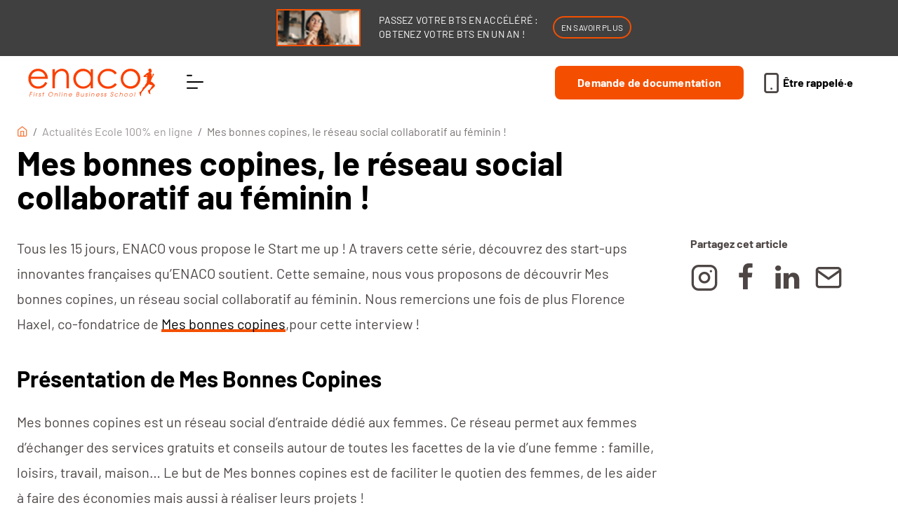

--- FILE ---
content_type: text/html; charset=UTF-8
request_url: https://www.enaco.fr/actualites/start-me-up-mes-bonnes-copines/
body_size: 40228
content:

<!DOCTYPE html>


<html lang="fr-FR" >

<head><meta charset="UTF-8"><script>if(navigator.userAgent.match(/MSIE|Internet Explorer/i)||navigator.userAgent.match(/Trident\/7\..*?rv:11/i)){var href=document.location.href;if(!href.match(/[?&]nowprocket/)){if(href.indexOf("?")==-1){if(href.indexOf("#")==-1){document.location.href=href+"?nowprocket=1"}else{document.location.href=href.replace("#","?nowprocket=1#")}}else{if(href.indexOf("#")==-1){document.location.href=href+"&nowprocket=1"}else{document.location.href=href.replace("#","&nowprocket=1#")}}}}</script><script>(()=>{class RocketLazyLoadScripts{constructor(){this.v="1.2.6",this.triggerEvents=["keydown","mousedown","mousemove","touchmove","touchstart","touchend","wheel"],this.userEventHandler=this.t.bind(this),this.touchStartHandler=this.i.bind(this),this.touchMoveHandler=this.o.bind(this),this.touchEndHandler=this.h.bind(this),this.clickHandler=this.u.bind(this),this.interceptedClicks=[],this.interceptedClickListeners=[],this.l(this),window.addEventListener("pageshow",(t=>{this.persisted=t.persisted,this.everythingLoaded&&this.m()})),this.CSPIssue=sessionStorage.getItem("rocketCSPIssue"),document.addEventListener("securitypolicyviolation",(t=>{this.CSPIssue||"script-src-elem"!==t.violatedDirective||"data"!==t.blockedURI||(this.CSPIssue=!0,sessionStorage.setItem("rocketCSPIssue",!0))})),document.addEventListener("DOMContentLoaded",(()=>{this.k()})),this.delayedScripts={normal:[],async:[],defer:[]},this.trash=[],this.allJQueries=[]}p(t){document.hidden?t.t():(this.triggerEvents.forEach((e=>window.addEventListener(e,t.userEventHandler,{passive:!0}))),window.addEventListener("touchstart",t.touchStartHandler,{passive:!0}),window.addEventListener("mousedown",t.touchStartHandler),document.addEventListener("visibilitychange",t.userEventHandler))}_(){this.triggerEvents.forEach((t=>window.removeEventListener(t,this.userEventHandler,{passive:!0}))),document.removeEventListener("visibilitychange",this.userEventHandler)}i(t){"HTML"!==t.target.tagName&&(window.addEventListener("touchend",this.touchEndHandler),window.addEventListener("mouseup",this.touchEndHandler),window.addEventListener("touchmove",this.touchMoveHandler,{passive:!0}),window.addEventListener("mousemove",this.touchMoveHandler),t.target.addEventListener("click",this.clickHandler),this.L(t.target,!0),this.S(t.target,"onclick","rocket-onclick"),this.C())}o(t){window.removeEventListener("touchend",this.touchEndHandler),window.removeEventListener("mouseup",this.touchEndHandler),window.removeEventListener("touchmove",this.touchMoveHandler,{passive:!0}),window.removeEventListener("mousemove",this.touchMoveHandler),t.target.removeEventListener("click",this.clickHandler),this.L(t.target,!1),this.S(t.target,"rocket-onclick","onclick"),this.M()}h(){window.removeEventListener("touchend",this.touchEndHandler),window.removeEventListener("mouseup",this.touchEndHandler),window.removeEventListener("touchmove",this.touchMoveHandler,{passive:!0}),window.removeEventListener("mousemove",this.touchMoveHandler)}u(t){t.target.removeEventListener("click",this.clickHandler),this.L(t.target,!1),this.S(t.target,"rocket-onclick","onclick"),this.interceptedClicks.push(t),t.preventDefault(),t.stopPropagation(),t.stopImmediatePropagation(),this.M()}O(){window.removeEventListener("touchstart",this.touchStartHandler,{passive:!0}),window.removeEventListener("mousedown",this.touchStartHandler),this.interceptedClicks.forEach((t=>{t.target.dispatchEvent(new MouseEvent("click",{view:t.view,bubbles:!0,cancelable:!0}))}))}l(t){EventTarget.prototype.addEventListenerWPRocketBase=EventTarget.prototype.addEventListener,EventTarget.prototype.addEventListener=function(e,i,o){"click"!==e||t.windowLoaded||i===t.clickHandler||t.interceptedClickListeners.push({target:this,func:i,options:o}),(this||window).addEventListenerWPRocketBase(e,i,o)}}L(t,e){this.interceptedClickListeners.forEach((i=>{i.target===t&&(e?t.removeEventListener("click",i.func,i.options):t.addEventListener("click",i.func,i.options))})),t.parentNode!==document.documentElement&&this.L(t.parentNode,e)}D(){return new Promise((t=>{this.P?this.M=t:t()}))}C(){this.P=!0}M(){this.P=!1}S(t,e,i){t.hasAttribute&&t.hasAttribute(e)&&(event.target.setAttribute(i,event.target.getAttribute(e)),event.target.removeAttribute(e))}t(){this._(this),"loading"===document.readyState?document.addEventListener("DOMContentLoaded",this.R.bind(this)):this.R()}k(){let t=[];document.querySelectorAll("script[type=rocketlazyloadscript][data-rocket-src]").forEach((e=>{let i=e.getAttribute("data-rocket-src");if(i&&!i.startsWith("data:")){0===i.indexOf("//")&&(i=location.protocol+i);try{const o=new URL(i).origin;o!==location.origin&&t.push({src:o,crossOrigin:e.crossOrigin||"module"===e.getAttribute("data-rocket-type")})}catch(t){}}})),t=[...new Map(t.map((t=>[JSON.stringify(t),t]))).values()],this.T(t,"preconnect")}async R(){this.lastBreath=Date.now(),this.j(this),this.F(this),this.I(),this.W(),this.q(),await this.A(this.delayedScripts.normal),await this.A(this.delayedScripts.defer),await this.A(this.delayedScripts.async);try{await this.U(),await this.H(this),await this.J()}catch(t){console.error(t)}window.dispatchEvent(new Event("rocket-allScriptsLoaded")),this.everythingLoaded=!0,this.D().then((()=>{this.O()})),this.N()}W(){document.querySelectorAll("script[type=rocketlazyloadscript]").forEach((t=>{t.hasAttribute("data-rocket-src")?t.hasAttribute("async")&&!1!==t.async?this.delayedScripts.async.push(t):t.hasAttribute("defer")&&!1!==t.defer||"module"===t.getAttribute("data-rocket-type")?this.delayedScripts.defer.push(t):this.delayedScripts.normal.push(t):this.delayedScripts.normal.push(t)}))}async B(t){if(await this.G(),!0!==t.noModule||!("noModule"in HTMLScriptElement.prototype))return new Promise((e=>{let i;function o(){(i||t).setAttribute("data-rocket-status","executed"),e()}try{if(navigator.userAgent.indexOf("Firefox/")>0||""===navigator.vendor||this.CSPIssue)i=document.createElement("script"),[...t.attributes].forEach((t=>{let e=t.nodeName;"type"!==e&&("data-rocket-type"===e&&(e="type"),"data-rocket-src"===e&&(e="src"),i.setAttribute(e,t.nodeValue))})),t.text&&(i.text=t.text),i.hasAttribute("src")?(i.addEventListener("load",o),i.addEventListener("error",(function(){i.setAttribute("data-rocket-status","failed-network"),e()})),setTimeout((()=>{i.isConnected||e()}),1)):(i.text=t.text,o()),t.parentNode.replaceChild(i,t);else{const i=t.getAttribute("data-rocket-type"),s=t.getAttribute("data-rocket-src");i?(t.type=i,t.removeAttribute("data-rocket-type")):t.removeAttribute("type"),t.addEventListener("load",o),t.addEventListener("error",(i=>{this.CSPIssue&&i.target.src.startsWith("data:")?(console.log("WPRocket: data-uri blocked by CSP -> fallback"),t.removeAttribute("src"),this.B(t).then(e)):(t.setAttribute("data-rocket-status","failed-network"),e())})),s?(t.removeAttribute("data-rocket-src"),t.src=s):t.src="data:text/javascript;base64,"+window.btoa(unescape(encodeURIComponent(t.text)))}}catch(i){t.setAttribute("data-rocket-status","failed-transform"),e()}}));t.setAttribute("data-rocket-status","skipped")}async A(t){const e=t.shift();return e&&e.isConnected?(await this.B(e),this.A(t)):Promise.resolve()}q(){this.T([...this.delayedScripts.normal,...this.delayedScripts.defer,...this.delayedScripts.async],"preload")}T(t,e){var i=document.createDocumentFragment();t.forEach((t=>{const o=t.getAttribute&&t.getAttribute("data-rocket-src")||t.src;if(o&&!o.startsWith("data:")){const s=document.createElement("link");s.href=o,s.rel=e,"preconnect"!==e&&(s.as="script"),t.getAttribute&&"module"===t.getAttribute("data-rocket-type")&&(s.crossOrigin=!0),t.crossOrigin&&(s.crossOrigin=t.crossOrigin),t.integrity&&(s.integrity=t.integrity),i.appendChild(s),this.trash.push(s)}})),document.head.appendChild(i)}j(t){let e={};function i(i,o){return e[o].eventsToRewrite.indexOf(i)>=0&&!t.everythingLoaded?"rocket-"+i:i}function o(t,o){!function(t){e[t]||(e[t]={originalFunctions:{add:t.addEventListener,remove:t.removeEventListener},eventsToRewrite:[]},t.addEventListener=function(){arguments[0]=i(arguments[0],t),e[t].originalFunctions.add.apply(t,arguments)},t.removeEventListener=function(){arguments[0]=i(arguments[0],t),e[t].originalFunctions.remove.apply(t,arguments)})}(t),e[t].eventsToRewrite.push(o)}function s(e,i){let o=e[i];e[i]=null,Object.defineProperty(e,i,{get:()=>o||function(){},set(s){t.everythingLoaded?o=s:e["rocket"+i]=o=s}})}o(document,"DOMContentLoaded"),o(window,"DOMContentLoaded"),o(window,"load"),o(window,"pageshow"),o(document,"readystatechange"),s(document,"onreadystatechange"),s(window,"onload"),s(window,"onpageshow");try{Object.defineProperty(document,"readyState",{get:()=>t.rocketReadyState,set(e){t.rocketReadyState=e},configurable:!0}),document.readyState="loading"}catch(t){console.log("WPRocket DJE readyState conflict, bypassing")}}F(t){let e;function i(e){return t.everythingLoaded?e:e.split(" ").map((t=>"load"===t||0===t.indexOf("load.")?"rocket-jquery-load":t)).join(" ")}function o(o){function s(t){const e=o.fn[t];o.fn[t]=o.fn.init.prototype[t]=function(){return this[0]===window&&("string"==typeof arguments[0]||arguments[0]instanceof String?arguments[0]=i(arguments[0]):"object"==typeof arguments[0]&&Object.keys(arguments[0]).forEach((t=>{const e=arguments[0][t];delete arguments[0][t],arguments[0][i(t)]=e}))),e.apply(this,arguments),this}}o&&o.fn&&!t.allJQueries.includes(o)&&(o.fn.ready=o.fn.init.prototype.ready=function(e){return t.domReadyFired?e.bind(document)(o):document.addEventListener("rocket-DOMContentLoaded",(()=>e.bind(document)(o))),o([])},s("on"),s("one"),t.allJQueries.push(o)),e=o}o(window.jQuery),Object.defineProperty(window,"jQuery",{get:()=>e,set(t){o(t)}})}async H(t){const e=document.querySelector("script[data-webpack]");e&&(await async function(){return new Promise((t=>{e.addEventListener("load",t),e.addEventListener("error",t)}))}(),await t.K(),await t.H(t))}async U(){this.domReadyFired=!0;try{document.readyState="interactive"}catch(t){}await this.G(),document.dispatchEvent(new Event("rocket-readystatechange")),await this.G(),document.rocketonreadystatechange&&document.rocketonreadystatechange(),await this.G(),document.dispatchEvent(new Event("rocket-DOMContentLoaded")),await this.G(),window.dispatchEvent(new Event("rocket-DOMContentLoaded"))}async J(){try{document.readyState="complete"}catch(t){}await this.G(),document.dispatchEvent(new Event("rocket-readystatechange")),await this.G(),document.rocketonreadystatechange&&document.rocketonreadystatechange(),await this.G(),window.dispatchEvent(new Event("rocket-load")),await this.G(),window.rocketonload&&window.rocketonload(),await this.G(),this.allJQueries.forEach((t=>t(window).trigger("rocket-jquery-load"))),await this.G();const t=new Event("rocket-pageshow");t.persisted=this.persisted,window.dispatchEvent(t),await this.G(),window.rocketonpageshow&&window.rocketonpageshow({persisted:this.persisted}),this.windowLoaded=!0}m(){document.onreadystatechange&&document.onreadystatechange(),window.onload&&window.onload(),window.onpageshow&&window.onpageshow({persisted:this.persisted})}I(){const t=new Map;document.write=document.writeln=function(e){const i=document.currentScript;i||console.error("WPRocket unable to document.write this: "+e);const o=document.createRange(),s=i.parentElement;let n=t.get(i);void 0===n&&(n=i.nextSibling,t.set(i,n));const c=document.createDocumentFragment();o.setStart(c,0),c.appendChild(o.createContextualFragment(e)),s.insertBefore(c,n)}}async G(){Date.now()-this.lastBreath>45&&(await this.K(),this.lastBreath=Date.now())}async K(){return document.hidden?new Promise((t=>setTimeout(t))):new Promise((t=>requestAnimationFrame(t)))}N(){this.trash.forEach((t=>t.remove()))}static run(){const t=new RocketLazyLoadScripts;t.p(t)}}RocketLazyLoadScripts.run()})();</script>

    
    <meta name="viewport" content="width=device-width, initial-scale=1.0" >

    
    

    
   <!-- <link href="https://fonts.googleapis.com/css2?family=Montserrat:ital,wght@0,100..900;1,100..900&display=swap" rel="stylesheet"> -->

    <!-- <script type="rocketlazyloadscript">
        MyAbTest.init();
    </script> -->

    
    <title>Découvrez Mes bonnes copines, le réseau social collaboratif | ENACO</title><link rel="preload" data-rocket-preload as="font" href="https://www.enaco.fr/app/cache/fonts/1/google-fonts/fonts/s/barlow/v13/7cHpv4kjgoGqM7E_DMs5.woff2" crossorigin><link rel="preload" data-rocket-preload as="font" href="https://www.enaco.fr/app/cache/fonts/1/google-fonts/fonts/s/barlow/v13/7cHqv4kjgoGqM7E3t-4s51os.woff2" crossorigin><link rel="preload" data-rocket-preload as="font" href="https://www.enaco.fr/app/themes/enaco/assets/fonts/icomoon/icomoon.ttf?oyfcuu" crossorigin><style id="wpr-usedcss">@font-face{font-family:Barlow;font-style:normal;font-weight:400;font-display:swap;src:url(https://www.enaco.fr/app/cache/fonts/1/google-fonts/fonts/s/barlow/v13/7cHpv4kjgoGqM7E_DMs5.woff2) format('woff2');unicode-range:U+0000-00FF,U+0131,U+0152-0153,U+02BB-02BC,U+02C6,U+02DA,U+02DC,U+0304,U+0308,U+0329,U+2000-206F,U+20AC,U+2122,U+2191,U+2193,U+2212,U+2215,U+FEFF,U+FFFD}@font-face{font-family:Barlow;font-style:normal;font-weight:700;font-display:swap;src:url(https://www.enaco.fr/app/cache/fonts/1/google-fonts/fonts/s/barlow/v13/7cHqv4kjgoGqM7E3t-4s51os.woff2) format('woff2');unicode-range:U+0000-00FF,U+0131,U+0152-0153,U+02BB-02BC,U+02C6,U+02DA,U+02DC,U+0304,U+0308,U+0329,U+2000-206F,U+20AC,U+2122,U+2191,U+2193,U+2212,U+2215,U+FEFF,U+FFFD}img:is([sizes=auto i],[sizes^="auto," i]){contain-intrinsic-size:3000px 1500px}img.emoji{display:inline!important;border:none!important;box-shadow:none!important;height:1em!important;width:1em!important;margin:0 .07em!important;vertical-align:-.1em!important;background:0 0!important;padding:0!important}.wp-block-button__link{align-content:center;box-sizing:border-box;cursor:pointer;display:inline-block;height:100%;text-align:center;word-break:break-word}:where(.wp-block-button__link){border-radius:9999px;box-shadow:none;padding:calc(.667em + 2px) calc(1.333em + 2px);text-decoration:none}:root :where(.wp-block-button .wp-block-button__link.is-style-outline),:root :where(.wp-block-button.is-style-outline>.wp-block-button__link){border:2px solid;padding:.667em 1.333em}:root :where(.wp-block-button .wp-block-button__link.is-style-outline:not(.has-text-color)),:root :where(.wp-block-button.is-style-outline>.wp-block-button__link:not(.has-text-color)){color:currentColor}:root :where(.wp-block-button .wp-block-button__link.is-style-outline:not(.has-background)),:root :where(.wp-block-button.is-style-outline>.wp-block-button__link:not(.has-background)){background-color:initial;background-image:none}.wp-block-buttons{box-sizing:border-box}.wp-block-buttons>.wp-block-button{display:inline-block;margin:0}.wp-block-buttons .wp-block-button__link{width:100%}:where(.wp-block-calendar table:not(.has-background) th){background:#ddd}:where(.wp-block-columns){margin-bottom:1.75em}:where(.wp-block-columns.has-background){padding:1.25em 2.375em}:where(.wp-block-post-comments input[type=submit]){border:none}:where(.wp-block-cover-image:not(.has-text-color)),:where(.wp-block-cover:not(.has-text-color)){color:#fff}:where(.wp-block-cover-image.is-light:not(.has-text-color)),:where(.wp-block-cover.is-light:not(.has-text-color)){color:#000}:root :where(.wp-block-cover h1:not(.has-text-color)),:root :where(.wp-block-cover h2:not(.has-text-color)),:root :where(.wp-block-cover h3:not(.has-text-color)),:root :where(.wp-block-cover h4:not(.has-text-color)),:root :where(.wp-block-cover h5:not(.has-text-color)),:root :where(.wp-block-cover h6:not(.has-text-color)),:root :where(.wp-block-cover p:not(.has-text-color)){color:inherit}:where(.wp-block-file){margin-bottom:1.5em}:where(.wp-block-file__button){border-radius:2em;display:inline-block;padding:.5em 1em}:where(.wp-block-file__button):is(a):active,:where(.wp-block-file__button):is(a):focus,:where(.wp-block-file__button):is(a):hover,:where(.wp-block-file__button):is(a):visited{box-shadow:none;color:#fff;opacity:.85;text-decoration:none}.wp-block-group{box-sizing:border-box}:where(.wp-block-group.wp-block-group-is-layout-constrained){position:relative}:root :where(.wp-block-image.is-style-rounded img,.wp-block-image .is-style-rounded img){border-radius:9999px}:where(.wp-block-latest-comments:not([style*=line-height] .wp-block-latest-comments__comment)){line-height:1.1}:where(.wp-block-latest-comments:not([style*=line-height] .wp-block-latest-comments__comment-excerpt p)){line-height:1.8}:root :where(.wp-block-latest-posts.is-grid){padding:0}:root :where(.wp-block-latest-posts.wp-block-latest-posts__list){padding-left:0}ol,ul{box-sizing:border-box}:root :where(.wp-block-list.has-background){padding:1.25em 2.375em}.wp-block-media-text{box-sizing:border-box}.wp-block-media-text{direction:ltr;display:grid;grid-template-columns:50% 1fr;grid-template-rows:auto}.wp-block-media-text.has-media-on-the-right{grid-template-columns:1fr 50%}.wp-block-media-text>.wp-block-media-text__media{align-self:center}.wp-block-media-text>.wp-block-media-text__media{grid-column:1;grid-row:1;margin:0}.wp-block-media-text.has-media-on-the-right>.wp-block-media-text__media{grid-column:2;grid-row:1}.wp-block-media-text__media a{display:block}.wp-block-media-text__media img,.wp-block-media-text__media video{height:auto;max-width:unset;vertical-align:middle;width:100%}:where(.wp-block-navigation.has-background .wp-block-navigation-item a:not(.wp-element-button)),:where(.wp-block-navigation.has-background .wp-block-navigation-submenu a:not(.wp-element-button)){padding:.5em 1em}:where(.wp-block-navigation .wp-block-navigation__submenu-container .wp-block-navigation-item a:not(.wp-element-button)),:where(.wp-block-navigation .wp-block-navigation__submenu-container .wp-block-navigation-submenu a:not(.wp-element-button)),:where(.wp-block-navigation .wp-block-navigation__submenu-container .wp-block-navigation-submenu button.wp-block-navigation-item__content),:where(.wp-block-navigation .wp-block-navigation__submenu-container .wp-block-pages-list__item button.wp-block-navigation-item__content){padding:.5em 1em}:root :where(p.has-background){padding:1.25em 2.375em}:where(p.has-text-color:not(.has-link-color)) a{color:inherit}:where(.wp-block-post-comments-form) input:not([type=submit]),:where(.wp-block-post-comments-form) textarea{border:1px solid #949494;font-family:inherit;font-size:1em}:where(.wp-block-post-comments-form) input:where(:not([type=submit]):not([type=checkbox])),:where(.wp-block-post-comments-form) textarea{padding:calc(.667em + 2px)}:where(.wp-block-post-excerpt){box-sizing:border-box;margin-bottom:var(--wp--style--block-gap);margin-top:var(--wp--style--block-gap)}:where(.wp-block-preformatted.has-background){padding:1.25em 2.375em}:where(.wp-block-search__button){border:1px solid #ccc;padding:6px 10px}:where(.wp-block-search__input){font-family:inherit;font-size:inherit;font-style:inherit;font-weight:inherit;letter-spacing:inherit;line-height:inherit;text-transform:inherit}:where(.wp-block-search__button-inside .wp-block-search__inside-wrapper){border:1px solid #949494;box-sizing:border-box;padding:4px}:where(.wp-block-search__button-inside .wp-block-search__inside-wrapper) .wp-block-search__input{border:none;border-radius:0;padding:0 4px}:where(.wp-block-search__button-inside .wp-block-search__inside-wrapper) .wp-block-search__input:focus{outline:0}:where(.wp-block-search__button-inside .wp-block-search__inside-wrapper) :where(.wp-block-search__button){padding:4px 8px}:root :where(.wp-block-separator.is-style-dots){height:auto;line-height:1;text-align:center}:root :where(.wp-block-separator.is-style-dots):before{color:currentColor;content:"···";font-family:serif;font-size:1.5em;letter-spacing:2em;padding-left:2em}:root :where(.wp-block-site-logo.is-style-rounded){border-radius:9999px}:where(.wp-block-social-links:not(.is-style-logos-only)) .wp-social-link{background-color:#f0f0f0;color:#444}:where(.wp-block-social-links:not(.is-style-logos-only)) .wp-social-link-amazon{background-color:#f90;color:#fff}:where(.wp-block-social-links:not(.is-style-logos-only)) .wp-social-link-bandcamp{background-color:#1ea0c3;color:#fff}:where(.wp-block-social-links:not(.is-style-logos-only)) .wp-social-link-behance{background-color:#0757fe;color:#fff}:where(.wp-block-social-links:not(.is-style-logos-only)) .wp-social-link-bluesky{background-color:#0a7aff;color:#fff}:where(.wp-block-social-links:not(.is-style-logos-only)) .wp-social-link-codepen{background-color:#1e1f26;color:#fff}:where(.wp-block-social-links:not(.is-style-logos-only)) .wp-social-link-deviantart{background-color:#02e49b;color:#fff}:where(.wp-block-social-links:not(.is-style-logos-only)) .wp-social-link-discord{background-color:#5865f2;color:#fff}:where(.wp-block-social-links:not(.is-style-logos-only)) .wp-social-link-dribbble{background-color:#e94c89;color:#fff}:where(.wp-block-social-links:not(.is-style-logos-only)) .wp-social-link-dropbox{background-color:#4280ff;color:#fff}:where(.wp-block-social-links:not(.is-style-logos-only)) .wp-social-link-etsy{background-color:#f45800;color:#fff}:where(.wp-block-social-links:not(.is-style-logos-only)) .wp-social-link-facebook{background-color:#0866ff;color:#fff}:where(.wp-block-social-links:not(.is-style-logos-only)) .wp-social-link-fivehundredpx{background-color:#000;color:#fff}:where(.wp-block-social-links:not(.is-style-logos-only)) .wp-social-link-flickr{background-color:#0461dd;color:#fff}:where(.wp-block-social-links:not(.is-style-logos-only)) .wp-social-link-foursquare{background-color:#e65678;color:#fff}:where(.wp-block-social-links:not(.is-style-logos-only)) .wp-social-link-github{background-color:#24292d;color:#fff}:where(.wp-block-social-links:not(.is-style-logos-only)) .wp-social-link-goodreads{background-color:#eceadd;color:#382110}:where(.wp-block-social-links:not(.is-style-logos-only)) .wp-social-link-google{background-color:#ea4434;color:#fff}:where(.wp-block-social-links:not(.is-style-logos-only)) .wp-social-link-gravatar{background-color:#1d4fc4;color:#fff}:where(.wp-block-social-links:not(.is-style-logos-only)) .wp-social-link-instagram{background-color:#f00075;color:#fff}:where(.wp-block-social-links:not(.is-style-logos-only)) .wp-social-link-lastfm{background-color:#e21b24;color:#fff}:where(.wp-block-social-links:not(.is-style-logos-only)) .wp-social-link-linkedin{background-color:#0d66c2;color:#fff}:where(.wp-block-social-links:not(.is-style-logos-only)) .wp-social-link-mastodon{background-color:#3288d4;color:#fff}:where(.wp-block-social-links:not(.is-style-logos-only)) .wp-social-link-medium{background-color:#000;color:#fff}:where(.wp-block-social-links:not(.is-style-logos-only)) .wp-social-link-meetup{background-color:#f6405f;color:#fff}:where(.wp-block-social-links:not(.is-style-logos-only)) .wp-social-link-patreon{background-color:#000;color:#fff}:where(.wp-block-social-links:not(.is-style-logos-only)) .wp-social-link-pinterest{background-color:#e60122;color:#fff}:where(.wp-block-social-links:not(.is-style-logos-only)) .wp-social-link-pocket{background-color:#ef4155;color:#fff}:where(.wp-block-social-links:not(.is-style-logos-only)) .wp-social-link-reddit{background-color:#ff4500;color:#fff}:where(.wp-block-social-links:not(.is-style-logos-only)) .wp-social-link-skype{background-color:#0478d7;color:#fff}:where(.wp-block-social-links:not(.is-style-logos-only)) .wp-social-link-snapchat{background-color:#fefc00;color:#fff;stroke:#000}:where(.wp-block-social-links:not(.is-style-logos-only)) .wp-social-link-soundcloud{background-color:#ff5600;color:#fff}:where(.wp-block-social-links:not(.is-style-logos-only)) .wp-social-link-spotify{background-color:#1bd760;color:#fff}:where(.wp-block-social-links:not(.is-style-logos-only)) .wp-social-link-telegram{background-color:#2aabee;color:#fff}:where(.wp-block-social-links:not(.is-style-logos-only)) .wp-social-link-threads{background-color:#000;color:#fff}:where(.wp-block-social-links:not(.is-style-logos-only)) .wp-social-link-tiktok{background-color:#000;color:#fff}:where(.wp-block-social-links:not(.is-style-logos-only)) .wp-social-link-tumblr{background-color:#011835;color:#fff}:where(.wp-block-social-links:not(.is-style-logos-only)) .wp-social-link-twitch{background-color:#6440a4;color:#fff}:where(.wp-block-social-links:not(.is-style-logos-only)) .wp-social-link-twitter{background-color:#1da1f2;color:#fff}:where(.wp-block-social-links:not(.is-style-logos-only)) .wp-social-link-vimeo{background-color:#1eb7ea;color:#fff}:where(.wp-block-social-links:not(.is-style-logos-only)) .wp-social-link-vk{background-color:#4680c2;color:#fff}:where(.wp-block-social-links:not(.is-style-logos-only)) .wp-social-link-wordpress{background-color:#3499cd;color:#fff}:where(.wp-block-social-links:not(.is-style-logos-only)) .wp-social-link-whatsapp{background-color:#25d366;color:#fff}:where(.wp-block-social-links:not(.is-style-logos-only)) .wp-social-link-x{background-color:#000;color:#fff}:where(.wp-block-social-links:not(.is-style-logos-only)) .wp-social-link-yelp{background-color:#d32422;color:#fff}:where(.wp-block-social-links:not(.is-style-logos-only)) .wp-social-link-youtube{background-color:red;color:#fff}:where(.wp-block-social-links.is-style-logos-only) .wp-social-link{background:0 0}:where(.wp-block-social-links.is-style-logos-only) .wp-social-link svg{height:1.25em;width:1.25em}:where(.wp-block-social-links.is-style-logos-only) .wp-social-link-amazon{color:#f90}:where(.wp-block-social-links.is-style-logos-only) .wp-social-link-bandcamp{color:#1ea0c3}:where(.wp-block-social-links.is-style-logos-only) .wp-social-link-behance{color:#0757fe}:where(.wp-block-social-links.is-style-logos-only) .wp-social-link-bluesky{color:#0a7aff}:where(.wp-block-social-links.is-style-logos-only) .wp-social-link-codepen{color:#1e1f26}:where(.wp-block-social-links.is-style-logos-only) .wp-social-link-deviantart{color:#02e49b}:where(.wp-block-social-links.is-style-logos-only) .wp-social-link-discord{color:#5865f2}:where(.wp-block-social-links.is-style-logos-only) .wp-social-link-dribbble{color:#e94c89}:where(.wp-block-social-links.is-style-logos-only) .wp-social-link-dropbox{color:#4280ff}:where(.wp-block-social-links.is-style-logos-only) .wp-social-link-etsy{color:#f45800}:where(.wp-block-social-links.is-style-logos-only) .wp-social-link-facebook{color:#0866ff}:where(.wp-block-social-links.is-style-logos-only) .wp-social-link-fivehundredpx{color:#000}:where(.wp-block-social-links.is-style-logos-only) .wp-social-link-flickr{color:#0461dd}:where(.wp-block-social-links.is-style-logos-only) .wp-social-link-foursquare{color:#e65678}:where(.wp-block-social-links.is-style-logos-only) .wp-social-link-github{color:#24292d}:where(.wp-block-social-links.is-style-logos-only) .wp-social-link-goodreads{color:#382110}:where(.wp-block-social-links.is-style-logos-only) .wp-social-link-google{color:#ea4434}:where(.wp-block-social-links.is-style-logos-only) .wp-social-link-gravatar{color:#1d4fc4}:where(.wp-block-social-links.is-style-logos-only) .wp-social-link-instagram{color:#f00075}:where(.wp-block-social-links.is-style-logos-only) .wp-social-link-lastfm{color:#e21b24}:where(.wp-block-social-links.is-style-logos-only) .wp-social-link-linkedin{color:#0d66c2}:where(.wp-block-social-links.is-style-logos-only) .wp-social-link-mastodon{color:#3288d4}:where(.wp-block-social-links.is-style-logos-only) .wp-social-link-medium{color:#000}:where(.wp-block-social-links.is-style-logos-only) .wp-social-link-meetup{color:#f6405f}:where(.wp-block-social-links.is-style-logos-only) .wp-social-link-patreon{color:#000}:where(.wp-block-social-links.is-style-logos-only) .wp-social-link-pinterest{color:#e60122}:where(.wp-block-social-links.is-style-logos-only) .wp-social-link-pocket{color:#ef4155}:where(.wp-block-social-links.is-style-logos-only) .wp-social-link-reddit{color:#ff4500}:where(.wp-block-social-links.is-style-logos-only) .wp-social-link-skype{color:#0478d7}:where(.wp-block-social-links.is-style-logos-only) .wp-social-link-snapchat{color:#fff;stroke:#000}:where(.wp-block-social-links.is-style-logos-only) .wp-social-link-soundcloud{color:#ff5600}:where(.wp-block-social-links.is-style-logos-only) .wp-social-link-spotify{color:#1bd760}:where(.wp-block-social-links.is-style-logos-only) .wp-social-link-telegram{color:#2aabee}:where(.wp-block-social-links.is-style-logos-only) .wp-social-link-threads{color:#000}:where(.wp-block-social-links.is-style-logos-only) .wp-social-link-tiktok{color:#000}:where(.wp-block-social-links.is-style-logos-only) .wp-social-link-tumblr{color:#011835}:where(.wp-block-social-links.is-style-logos-only) .wp-social-link-twitch{color:#6440a4}:where(.wp-block-social-links.is-style-logos-only) .wp-social-link-twitter{color:#1da1f2}:where(.wp-block-social-links.is-style-logos-only) .wp-social-link-vimeo{color:#1eb7ea}:where(.wp-block-social-links.is-style-logos-only) .wp-social-link-vk{color:#4680c2}:where(.wp-block-social-links.is-style-logos-only) .wp-social-link-whatsapp{color:#25d366}:where(.wp-block-social-links.is-style-logos-only) .wp-social-link-wordpress{color:#3499cd}:where(.wp-block-social-links.is-style-logos-only) .wp-social-link-x{color:#000}:where(.wp-block-social-links.is-style-logos-only) .wp-social-link-yelp{color:#d32422}:where(.wp-block-social-links.is-style-logos-only) .wp-social-link-youtube{color:red}:root :where(.wp-block-social-links .wp-social-link a){padding:.25em}:root :where(.wp-block-social-links.is-style-logos-only .wp-social-link a){padding:0}:root :where(.wp-block-social-links.is-style-pill-shape .wp-social-link a){padding-left:.6666666667em;padding-right:.6666666667em}:root :where(.wp-block-tag-cloud.is-style-outline){display:flex;flex-wrap:wrap;gap:1ch}:root :where(.wp-block-tag-cloud.is-style-outline a){border:1px solid;font-size:unset!important;margin-right:0;padding:1ch 2ch;text-decoration:none!important}:root :where(.wp-block-table-of-contents){box-sizing:border-box}:where(.wp-block-term-description){box-sizing:border-box;margin-bottom:var(--wp--style--block-gap);margin-top:var(--wp--style--block-gap)}:where(pre.wp-block-verse){font-family:inherit}:root{--wp--preset--font-size--normal:16px;--wp--preset--font-size--huge:42px}.has-normal-font-size{font-size:var(--wp--preset--font-size--normal)}html :where(.has-border-color){border-style:solid}html :where([style*=border-top-color]){border-top-style:solid}html :where([style*=border-right-color]){border-right-style:solid}html :where([style*=border-bottom-color]){border-bottom-style:solid}html :where([style*=border-left-color]){border-left-style:solid}html :where([style*=border-width]){border-style:solid}html :where([style*=border-top-width]){border-top-style:solid}html :where([style*=border-right-width]){border-right-style:solid}html :where([style*=border-bottom-width]){border-bottom-style:solid}html :where([style*=border-left-width]){border-left-style:solid}html :where(img[class*=wp-image-]){height:auto;max-width:100%}:where(figure){margin:0 0 1em}html :where(.is-position-sticky){--wp-admin--admin-bar--position-offset:var(--wp-admin--admin-bar--height,0px)}@media screen and (max-width:600px){html :where(.is-position-sticky){--wp-admin--admin-bar--position-offset:0px}}:root :where(.wp-block-image figcaption){color:#555;font-size:13px;text-align:center}:where(.wp-block-group.has-background){padding:1.25em 2.375em}:root :where(.wp-block-template-part.has-background){margin-bottom:0;margin-top:0;padding:1.25em 2.375em}.wp-block-button__link{color:#fff;background-color:#32373c;border-radius:9999px;box-shadow:none;text-decoration:none;padding:calc(.667em + 2px) calc(1.333em + 2px);font-size:1.125em}:root{--wp--preset--aspect-ratio--square:1;--wp--preset--aspect-ratio--4-3:4/3;--wp--preset--aspect-ratio--3-4:3/4;--wp--preset--aspect-ratio--3-2:3/2;--wp--preset--aspect-ratio--2-3:2/3;--wp--preset--aspect-ratio--16-9:16/9;--wp--preset--aspect-ratio--9-16:9/16;--wp--preset--color--black:#211310;--wp--preset--color--cyan-bluish-gray:#abb8c3;--wp--preset--color--white:#ffffff;--wp--preset--color--pale-pink:#f78da7;--wp--preset--color--vivid-red:#cf2e2e;--wp--preset--color--luminous-vivid-orange:#ff6900;--wp--preset--color--luminous-vivid-amber:#fcb900;--wp--preset--color--light-green-cyan:#7bdcb5;--wp--preset--color--vivid-green-cyan:#00d084;--wp--preset--color--pale-cyan-blue:#8ed1fc;--wp--preset--color--vivid-cyan-blue:#0693e3;--wp--preset--color--vivid-purple:#9b51e0;--wp--preset--color--orange:#F44F00;--wp--preset--color--orange-red:#7B1200;--wp--preset--color--dark-grey:#4D4645;--wp--preset--color--light-grey:#F5F5F5;--wp--preset--color--lighter-grey:#FAFAFA;--wp--preset--gradient--vivid-cyan-blue-to-vivid-purple:linear-gradient(135deg,rgba(6, 147, 227, 1) 0%,rgb(155, 81, 224) 100%);--wp--preset--gradient--light-green-cyan-to-vivid-green-cyan:linear-gradient(135deg,rgb(122, 220, 180) 0%,rgb(0, 208, 130) 100%);--wp--preset--gradient--luminous-vivid-amber-to-luminous-vivid-orange:linear-gradient(135deg,rgba(252, 185, 0, 1) 0%,rgba(255, 105, 0, 1) 100%);--wp--preset--gradient--luminous-vivid-orange-to-vivid-red:linear-gradient(135deg,rgba(255, 105, 0, 1) 0%,rgb(207, 46, 46) 100%);--wp--preset--gradient--very-light-gray-to-cyan-bluish-gray:linear-gradient(135deg,rgb(238, 238, 238) 0%,rgb(169, 184, 195) 100%);--wp--preset--gradient--cool-to-warm-spectrum:linear-gradient(135deg,rgb(74, 234, 220) 0%,rgb(151, 120, 209) 20%,rgb(207, 42, 186) 40%,rgb(238, 44, 130) 60%,rgb(251, 105, 98) 80%,rgb(254, 248, 76) 100%);--wp--preset--gradient--blush-light-purple:linear-gradient(135deg,rgb(255, 206, 236) 0%,rgb(152, 150, 240) 100%);--wp--preset--gradient--blush-bordeaux:linear-gradient(135deg,rgb(254, 205, 165) 0%,rgb(254, 45, 45) 50%,rgb(107, 0, 62) 100%);--wp--preset--gradient--luminous-dusk:linear-gradient(135deg,rgb(255, 203, 112) 0%,rgb(199, 81, 192) 50%,rgb(65, 88, 208) 100%);--wp--preset--gradient--pale-ocean:linear-gradient(135deg,rgb(255, 245, 203) 0%,rgb(182, 227, 212) 50%,rgb(51, 167, 181) 100%);--wp--preset--gradient--electric-grass:linear-gradient(135deg,rgb(202, 248, 128) 0%,rgb(113, 206, 126) 100%);--wp--preset--gradient--midnight:linear-gradient(135deg,rgb(2, 3, 129) 0%,rgb(40, 116, 252) 100%);--wp--preset--font-size--small:16px;--wp--preset--font-size--medium:20px;--wp--preset--font-size--large:36px;--wp--preset--font-size--x-large:42px;--wp--preset--font-size--very-small:12px;--wp--preset--font-size--normal:20px;--wp--preset--font-size--m:32px;--wp--preset--font-size--l:40px;--wp--preset--font-size--huge:80px;--wp--preset--spacing--20:0.44rem;--wp--preset--spacing--30:0.67rem;--wp--preset--spacing--40:1rem;--wp--preset--spacing--50:1.5rem;--wp--preset--spacing--60:2.25rem;--wp--preset--spacing--70:3.38rem;--wp--preset--spacing--80:5.06rem;--wp--preset--shadow--natural:6px 6px 9px rgba(0, 0, 0, .2);--wp--preset--shadow--deep:12px 12px 50px rgba(0, 0, 0, .4);--wp--preset--shadow--sharp:6px 6px 0px rgba(0, 0, 0, .2);--wp--preset--shadow--outlined:6px 6px 0px -3px rgba(255, 255, 255, 1),6px 6px rgba(0, 0, 0, 1);--wp--preset--shadow--crisp:6px 6px 0px rgba(0, 0, 0, 1)}:where(.is-layout-flex){gap:.5em}:where(.is-layout-grid){gap:.5em}.has-white-color{color:var(--wp--preset--color--white)!important}:where(.wp-block-post-template.is-layout-flex){gap:1.25em}:where(.wp-block-post-template.is-layout-grid){gap:1.25em}:where(.wp-block-columns.is-layout-flex){gap:2em}:where(.wp-block-columns.is-layout-grid){gap:2em}:root :where(.wp-block-pullquote){font-size:1.5em;line-height:1.6}a,address,body,div,em,fieldset,form,h1,h2,html,img,label,legend,li,object,ol,p,span,strong,table,tbody,tr,ul{border:0;margin:0;padding:0}article,aside,figure,figure img,footer,header,nav,object,section,video{display:block}a img{border:0}a{background:0 0;text-decoration:none;color:inherit;cursor:pointer}button{padding:0;background:0;border:0;cursor:pointer}input{padding:0;background:0;border:0}strong{font-weight:600}figure{margin:0}*{-webkit-box-sizing:border-box;box-sizing:border-box}address{font-style:normal}body,html{position:relative;margin:0!important;padding:0;width:100%;height:auto;text-align:left;background-color:#fff;font-family:Barlow,Arial,sans-serif;font-size:13px;line-height:1.2;color:#4d4645}body.noscroll{overflow:hidden}.site__content{position:relative;-webkit-transition:.6s cubic-bezier(.6,0,.15,1);transition:all .6s cubic-bezier(.6,0,.15,1);-webkit-transition:.8s cubic-bezier(.6,0,.15,1);transition:all .8s cubic-bezier(.6,0,.15,1)}.site__content.menu__open{-webkit-transform:translateY(80px);transform:translateY(80px)}.site__main{margin-left:auto;margin-right:auto}.site__main>.singular__content__container>.singular__content>:not(.alignfull):not(.alignwide):not(.alignleft):not(.alignright),.site__main>.wp-block-group.alignfull>.wp-block-group__inner-container>:not(.alignfull):not(.alignwide):not(.alignleft):not(.alignright),.site__main>:not(.alignfull):not(.alignwide):not(.alignleft):not(.alignright):not(.singular__content__container){padding:0 24px;-webkit-box-sizing:border-box;box-sizing:border-box}.site__main>.singular__content__container>.singular__content>:not(.alignfull):not(.alignwide):not(.alignleft):not(.alignright):not(ul):not(ol),.site__main>.wp-block-group.alignfull>.wp-block-group__inner-container>:not(.alignfull):not(.alignwide):not(.alignleft):not(.alignright):not(ul):not(ol),.site__main>:not(.alignfull):not(.alignwide):not(.alignleft):not(.alignright):not(.singular__content__container):not(ul):not(ol){margin-left:auto;margin-right:auto;width:100%;max-width:1600px}.site__main>.alignfull{padding:0 24px;width:100%}.site__main>.alignfull>.alignwide,.site__main>.alignwide,.site__main>.wp-block-group.alignfull>.wp-block-group__inner-container>.alignwide{padding:0 24px}.site__main>.alignfull>.alignwide:not(ul):not(ol),.site__main>.alignwide:not(ul):not(ol),.site__main>.wp-block-group.alignfull>.wp-block-group__inner-container>.alignwide:not(ul):not(ol){margin-left:auto;margin-right:auto;width:100%}.site__main>.alignfull>.alignwide,.site__main>.wp-block-group.alignfull>.wp-block-group__inner-container>.alignwide{padding:0}section{position:relative;z-index:1}.site__main>:not(.singular__content__container):not(#hero){margin-top:40px;margin-bottom:40px;padding-top:20px}.site__main>.singular__content__container>.singular__content>:not(:first-child){margin-top:80px;margin-bottom:80px}.site__main>:not(.singular__content__container):not(#hero):last-child{margin-bottom:112px}.has-white-color{color:#fff}.noscroll{overflow:hidden}.hidden{display:none!important}.wpseopress-faq-question{font-size:2rem;letter-spacing:.01rem;line-height:2.4rem}@font-face{font-family:icomoon;src:url("https://www.enaco.fr/app/themes/enaco/assets/fonts/icomoon/icomoon.eot?oyfcuu");src:url("https://www.enaco.fr/app/themes/enaco/assets/fonts/icomoon/icomoon.eot?oyfcuu#iefix") format("embedded-opentype"),url("https://www.enaco.fr/app/themes/enaco/assets/fonts/icomoon/icomoon.ttf?oyfcuu") format("truetype"),url("https://www.enaco.fr/app/themes/enaco/assets/fonts/icomoon/icomoon.woff?oyfcuu") format("woff"),url("https://www.enaco.fr/app/themes/enaco/assets/fonts/icomoon/icomoon.svg?oyfcuu#icomoon") format("svg");font-weight:400;font-style:normal;font-display:swap}[class*=" icon-"],[class^=icon-]{font-family:icomoon!important;speak:never;font-style:normal;font-weight:400;font-variant:normal;text-transform:none;line-height:1;-webkit-font-smoothing:antialiased;-moz-osx-font-smoothing:grayscale}.icon-twitter::before{content:' ';display:block;width:20px;height:20px;background-image:var(--wpr-bg-f595291d-9532-46b3-82fd-2740b1077dec);background-repeat:no-repeat;margin-top:4px}li.social__network.twitter>a>i.icon-twitter::before{width:28px;height:26px;background-image:var(--wpr-bg-2d593495-5bdc-4ce0-b65e-c4c517c4da12)}.icon-facebook:before{content:"\f09a"}.icon-facebook-f:before{content:"\f09a"}.icon-linkedin:before{content:"\f0e1"}.icon-youtube:before{content:"\f167"}.icon-home:before{content:"\e97d"}.icon-instagram:before{content:"\e981"}.icon-mail:before{content:"\e98e"}.icon-smartphone:before{content:"\e9d9"}.scroll__bottom{position:absolute;left:50%;-webkit-transform:translateX(-50%);transform:translateX(-50%);cursor:pointer}.scroll__bottom .text{position:absolute;top:50%;left:50%;-webkit-transform:translate(calc(-50% + 20px),-50%) rotate(-90deg);transform:translate(calc(-50% + 20px),-50%) rotate(-90deg);width:120px;font-family:Barlow,Arial,sans-serif;font-weight:700;font-size:12px;font-size:.9230769231rem;line-height:28px;text-align:center;color:#fff}.scroll__bottom:after,.scroll__bottom:before{content:'';position:absolute;top:50%;left:50%;-webkit-transform:translate(-50%,-50%);transform:translate(-50%,-50%);width:4px;height:60px;-webkit-transform:translate(calc(-50% - 4px),calc(-50% + 16px));transform:translate(calc(-50% - 4px),calc(-50% + 16px));border-radius:16px;background-color:#fff;-webkit-transition:.8s cubic-bezier(.6,0,.15,1);transition:all .8s cubic-bezier(.6,0,.15,1)}.scroll__bottom:after{-webkit-transform:translate(calc(-50% + 4px),calc(-50% - 16px));transform:translate(calc(-50% + 4px),calc(-50% - 16px));background-color:#f44f00}.scroll__bottom:hover:before{-webkit-transform:translate(calc(-50% - 4px),calc(-50% - 16px));transform:translate(calc(-50% - 4px),calc(-50% - 16px))}.scroll__bottom:hover:after{-webkit-transform:translate(calc(-50% + 4px),calc(-50% + 16px));transform:translate(calc(-50% + 4px),calc(-50% + 16px))}.social__networks__list{display:-webkit-box;display:-ms-flexbox;display:flex;-moz-flex-direction:row;-ms-flex-direction:row;-webkit-box-orient:horizontal;-webkit-box-direction:normal;flex-direction:row;-ms-flex-wrap:wrap;flex-wrap:wrap;margin:0 -16px}.social__networks__list li{margin:0 16px}.social__networks__list li [class*=" icon-"],.social__networks__list li [class^=icon-]{font-size:32px;color:#000}.wp-block-buttons{margin-top:22px}.wp-block-button,.wp-block-buttons .wp-block-button{display:inline-block;position:relative;margin:0 40px 16px 0;padding:8px 0;border-radius:8px;background-color:#f44f00;overflow:hidden;-webkit-transition:.8s cubic-bezier(.6,0,.15,1);transition:all .8s cubic-bezier(.6,0,.15,1)}.wp-block-button:before,.wp-block-buttons .wp-block-button:before{content:'';position:absolute;top:0;left:0;width:100%;height:100%;background-color:#000;-webkit-transform:scaleX(0);transform:scaleX(0);-webkit-transform-origin:left center;transform-origin:left center;z-index:0;-webkit-transition:transform .8s cubic-bezier(.6,0,.15,1),background-color .8s cubic-bezier(.6,0,.15,1);-webkit-transition:background-color .8s cubic-bezier(.6,0,.15,1),-webkit-transform .8s cubic-bezier(.6,0,.15,1);transition:background-color .8s cubic-bezier(.6,0,.15,1),-webkit-transform .8s cubic-bezier(.6,0,.15,1);transition:transform .8s cubic-bezier(.6,0,.15,1),background-color .8s cubic-bezier(.6,0,.15,1);transition:transform .8s cubic-bezier(.6,0,.15,1),background-color .8s cubic-bezier(.6,0,.15,1),-webkit-transform .8s cubic-bezier(.6,0,.15,1)}.wp-block-button .wp-block-button__link,.wp-block-buttons .wp-block-button .wp-block-button__link{display:-webkit-box;display:-ms-flexbox;display:flex;-moz-flex-direction:column;-ms-flex-direction:column;-webkit-box-orient:vertical;-webkit-box-direction:normal;flex-direction:column;-ms-flex-wrap:wrap;flex-wrap:wrap;-moz-justify-content:center;-ms-justify-content:center;-webkit-box-pack:center;justify-content:center;-ms-flex-pack:center;-moz-align-items:center;-ms-align-items:center;-ms-flex-align:center;-webkit-box-align:center;align-items:center;position:relative;padding:0 32px;height:100%;background-color:transparent;font-family:Barlow,Arial,sans-serif;font-weight:700;font-size:16px;font-size:1.2307692308rem;line-height:32px;text-align:left;z-index:1;-webkit-transition:.8s cubic-bezier(.6,0,.15,1);transition:all .8s cubic-bezier(.6,0,.15,1)}.wp-block-button.has__icon .wp-block-button__link,.wp-block-buttons .wp-block-button.has__icon .wp-block-button__link{display:-webkit-box;display:-ms-flexbox;display:flex;-moz-flex-direction:row;-ms-flex-direction:row;-webkit-box-orient:horizontal;-webkit-box-direction:normal;flex-direction:row;-ms-flex-wrap:nowrap;flex-wrap:nowrap;-moz-justify-content:space-between;-ms-justify-content:space-between;-webkit-box-pack:justify;justify-content:space-between;-ms-flex-pack:space-between;-moz-align-items:center;-ms-align-items:center;-ms-flex-align:center;-webkit-box-align:center;align-items:center;padding-right:0!important;padding-left:24px}.wp-block-button.has__icon .wp-block-button__link:after,.wp-block-buttons .wp-block-button.has__icon .wp-block-button__link:after{content:'\e913';color:#fff;font-size:24px;font-family:icomoon!important;speak:never;font-style:normal;font-weight:400;font-variant:normal;text-transform:none;line-height:1;-webkit-font-smoothing:antialiased;-moz-osx-font-smoothing:grayscale;-webkit-box-flex:0;-ms-flex:0 0 48px;flex:0 0 48px;display:-webkit-box;display:-ms-flexbox;display:flex;-moz-flex-direction:column;-ms-flex-direction:column;-webkit-box-orient:vertical;-webkit-box-direction:normal;flex-direction:column;-ms-flex-wrap:nowrap;flex-wrap:nowrap;-moz-justify-content:center;-ms-justify-content:center;-webkit-box-pack:center;justify-content:center;-ms-flex-pack:center;-moz-align-items:center;-ms-align-items:center;-ms-flex-align:center;-webkit-box-align:center;align-items:center;margin-left:24px;width:48px;height:48px;background-color:#000;-webkit-transition:.8s cubic-bezier(.6,0,.15,1);transition:all .8s cubic-bezier(.6,0,.15,1)}.wp-block-button.has-normal-font-size .wp-block-button__link,.wp-block-buttons .wp-block-button.has-normal-font-size .wp-block-button__link{padding:0 64px;border-radius:16px;font-size:20px;font-size:1.5384615385rem}.wp-block-button.has-normal-font-size.has__icon,.wp-block-buttons .wp-block-button.has-normal-font-size.has__icon{padding:0}.wp-block-button.has-normal-font-size.has__icon .wp-block-button__link,.wp-block-buttons .wp-block-button.has-normal-font-size.has__icon .wp-block-button__link{padding-left:32px}.wp-block-button.has-normal-font-size.has__icon .wp-block-button__link:after,.wp-block-buttons .wp-block-button.has-normal-font-size.has__icon .wp-block-button__link:after{font-size:32px;-webkit-box-flex:0;-ms-flex:0 0 80px;flex:0 0 80px;margin-left:32px;width:80px;height:80px}.wp-block-button.is-style-link__icon,.wp-block-buttons .wp-block-button.is-style-link__icon{height:auto!important;border-radius:0;background:0}.wp-block-button.is-style-link__icon:before,.wp-block-buttons .wp-block-button.is-style-link__icon:before{content:none}.wp-block-button.is-style-link__icon .wp-block-button__link,.wp-block-buttons .wp-block-button.is-style-link__icon .wp-block-button__link{display:inline-block;padding:0;height:auto;border-radius:0;background:0;color:#000}.wp-block-button.is-style-link__icon .wp-block-button__link:before,.wp-block-buttons .wp-block-button.is-style-link__icon .wp-block-button__link:before{content:'';position:absolute;top:calc(100% - 8px);left:0;width:100%;height:2px;background-color:#f44f00;border-radius:40px;-webkit-transform:scaleX(1);transform:scaleX(1);-webkit-transform-origin:left center;transform-origin:left center;z-index:-1;-webkit-transition:.8s cubic-bezier(.6,0,.15,1);transition:all .8s cubic-bezier(.6,0,.15,1)}.wp-block-button.is-style-link__icon.has-normal-font-size .wp-block-button__link:before,.wp-block-buttons .wp-block-button.is-style-link__icon.has-normal-font-size .wp-block-button__link:before{top:90%;height:4px}.wp-block-button.is-style-link__icon.has-white-color .wp-block-button__link,.wp-block-buttons .wp-block-button.is-style-link__icon.has-white-color .wp-block-button__link{color:#fff}.wp-block-button.is-style-link__icon.has-white-color .wp-block-button__link:before,.wp-block-buttons .wp-block-button.is-style-link__icon.has-white-color .wp-block-button__link:before{background-color:#fff}.wp-block-button.is-style-link__icon .wp-block-button__link,.wp-block-buttons .wp-block-button.is-style-link__icon .wp-block-button__link{display:inline-block;padding:0 28px 0 0}.wp-block-button.is-style-link__icon .wp-block-button__link:before,.wp-block-buttons .wp-block-button.is-style-link__icon .wp-block-button__link:before{top:100%;width:calc(100% - 28px)}.wp-block-button.is-style-link__icon .wp-block-button__link:after,.wp-block-buttons .wp-block-button.is-style-link__icon .wp-block-button__link:after{content:'\e913';font-family:icomoon!important;speak:never;font-style:normal;font-weight:400;font-variant:normal;text-transform:none;line-height:1;-webkit-font-smoothing:antialiased;-moz-osx-font-smoothing:grayscale;color:#f44f00;font-size:20px;position:absolute;top:6px;right:4px;-webkit-transition:.8s cubic-bezier(.6,0,.15,1);transition:all .8s cubic-bezier(.6,0,.15,1)}.wp-block-button.is-style-link__icon .wp-block-button__link:hover:after,.wp-block-buttons .wp-block-button.is-style-link__icon .wp-block-button__link:hover:after{right:0}.wp-block-button.is-style-link__icon .wp-block-button__link:hover:before,.wp-block-buttons .wp-block-button.is-style-link__icon .wp-block-button__link:hover:before{width:40px}.site__content label{display:block;margin-bottom:8px;font-family:Barlow,Arial,sans-serif;font-weight:700;font-size:16px;font-size:1.2307692308rem;line-height:1;color:#000}.site__content fieldset{padding:0 32px}.site__content fieldset legend{font-family:Barlow,Arial,sans-serif;font-size:16px;font-size:1.2307692308rem;line-height:32px}.site__content input[type=email],.site__content input[type=number],.site__content input[type=text],.site__content input[type=url],.site__content select,.site__content textarea{width:100%;border:1px solid rgba(0,0,0,.02);border-radius:8px;-webkit-box-sizing:border-box;box-sizing:border-box;font-family:Barlow,Arial,sans-serif;font-weight:700;font-size:20px;font-size:1.5384615385rem;line-height:1;color:#000;background-color:rgba(245,245,245,.8);-webkit-transition:.8s cubic-bezier(.6,0,.15,1);transition:all .8s cubic-bezier(.6,0,.15,1)}.site__content input[type=email]::-webkit-input-placeholder,.site__content input[type=number]::-webkit-input-placeholder,.site__content input[type=text]::-webkit-input-placeholder,.site__content input[type=url]::-webkit-input-placeholder,.site__content select::-webkit-input-placeholder,.site__content textarea::-webkit-input-placeholder{font-weight:400;color:#4d4645}.site__content input[type=email]::-moz-placeholder,.site__content input[type=number]::-moz-placeholder,.site__content input[type=text]::-moz-placeholder,.site__content input[type=url]::-moz-placeholder,.site__content select::-moz-placeholder,.site__content textarea::-moz-placeholder{font-weight:400;color:#4d4645}.site__content input[type=email]:-ms-input-placeholder,.site__content input[type=number]:-ms-input-placeholder,.site__content input[type=text]:-ms-input-placeholder,.site__content input[type=url]:-ms-input-placeholder,.site__content select:-ms-input-placeholder,.site__content textarea:-ms-input-placeholder{font-weight:400;color:#4d4645}.site__content input[type=email]::-ms-input-placeholder,.site__content input[type=number]::-ms-input-placeholder,.site__content input[type=text]::-ms-input-placeholder,.site__content input[type=url]::-ms-input-placeholder,.site__content select::-ms-input-placeholder,.site__content textarea::-ms-input-placeholder{font-weight:400;color:#4d4645}.site__content input[type=email]::placeholder,.site__content input[type=number]::placeholder,.site__content input[type=text]::placeholder,.site__content input[type=url]::placeholder,.site__content select::placeholder,.site__content textarea::placeholder{font-weight:400;color:#4d4645}.site__content input[type=email]:hover,.site__content input[type=number]:hover,.site__content input[type=text]:hover,.site__content input[type=url]:hover,.site__content select:hover,.site__content textarea:hover{background-color:rgba(245,245,245,.9)}.site__content input[type=email]:focus,.site__content input[type=number]:focus,.site__content input[type=text]:focus,.site__content input[type=url]:focus,.site__content select:focus,.site__content textarea:focus{outline:0;background-color:#f5f5f5}.site__content button,.site__content input[type=button],.site__content input[type=submit]{cursor:pointer}.site__content input[type=submit]{padding:24px 40px;border-radius:8px;-webkit-box-sizing:border-box;box-sizing:border-box;font-family:Barlow,Arial,sans-serif;font-weight:700;font-size:20px;font-size:1.5384615385rem;line-height:1;color:#fff;background-color:#f44f00;-webkit-transition:.8s cubic-bezier(.6,0,.15,1);transition:all .8s cubic-bezier(.6,0,.15,1)}.site__content input[type=submit]:hover{background-color:#000}ol{list-style-type:decimal;padding-left:17px}ol>li{margin-bottom:15px}ol,ul{-webkit-margin-before:0;margin-block-start:0;-webkit-margin-after:24px;margin-block-end:24px;-webkit-margin-start:16px;margin-inline-start:16px;-webkit-margin-end:0;margin-inline-end:0;-webkit-padding-start:24px;padding-inline-start:24px}ol li,ul li{font-family:Barlow,Arial,sans-serif;font-weight:400;font-size:20px;font-size:1.5384615385rem;line-height:36px}h1{font-family:Barlow,Arial,sans-serif;font-weight:700;font-size:40px;font-size:3.0769230769rem;line-height:48px;color:#000}h1 strong{color:#f44f00}h2{font-family:Barlow,Arial,sans-serif;font-weight:700;font-size:32px;font-size:2.4615384615rem;line-height:40px;color:#000}h2 div{display:block;font-size:16px;font-size:1.2307692308rem;text-transform:uppercase;line-height:1;color:#f44f00}h2 div:before{content:'';display:inline-block;margin-right:8px;width:32px;height:4px;border-radius:16px;vertical-align:middle;background-color:#f44f00}h2{margin:40px 0 24px}h2:first-child{margin-top:0}p{margin-bottom:24px;font-family:Barlow,Arial,sans-serif;font-weight:400;font-size:20px;font-size:1.5384615385rem;line-height:36px}p:not(.has-text-color) strong{color:#000}.site__main p a:not(.wp-block-button__link):not(.share__button):not(.card__inner):not(.list__btn__item){color:#000;-webkit-box-shadow:inset 0 -4px 0 #f44f00;box-shadow:inset 0 -4px 0 #f44f00;-webkit-transition:.8s cubic-bezier(.6,0,.15,1);transition:all .8s cubic-bezier(.6,0,.15,1)}.site__main p a:not(.wp-block-button__link):not(.share__button):not(.card__inner):not(.list__btn__item):hover{-webkit-box-shadow:inset 0 -16px 0 rgba(244,79,0,.35);box-shadow:inset 0 -16px 0 rgba(244,79,0,.35)}.has-normal-font-size{font-family:Barlow,Arial,sans-serif;font-size:20px;font-size:1.5384615385rem;line-height:36px}.communication-mobile_chat{cursor:pointer;width:70px;height:70px;background-image:var(--wpr-bg-8adce3c4-30cd-4ed5-821b-20c2e068e6ef);background-color:#f44f00;border-radius:50%;background-size:70px 70px;background-repeat:no-repeat;background-position:center}#cywyc-chat-wrapper.open{z-index:9999!important;height:100vh!important;-webkit-transition:height .2s;transition:height .2s;bottom:0;right:0;display:-webkit-box;display:-ms-flexbox;display:flex;-moz-flex-direction:column;-ms-flex-direction:column;-webkit-box-orient:vertical;-webkit-box-direction:normal;flex-direction:column;-ms-flex-wrap:nowrap;flex-wrap:nowrap;-moz-align-items:center;-ms-align-items:center;-ms-flex-align:center;-webkit-box-align:center;align-items:center}#cywyc-chat-wrapper{z-index:9999999999;position:fixed;right:0}#cywyc-chat-mobile-btn,#cywyc-chat-mobile-btn-placeholder{z-index:2!important;cursor:pointer!important;position:fixed!important;right:10px!important;bottom:10px!important;width:50px!important;height:50px!important;background-image:var(--wpr-bg-75a5b922-97ae-4176-a81c-f3a85de854b0)!important;background-color:#f44f00!important;border-radius:50%!important;background-size:50px 50px!important;background-repeat:no-repeat!important;background-position:center!important;border:2px solid #f44f00!important}#cywyc-chat-mobile-btn-placeholder.notified::before,#cywyc-chat-mobile-btn.notified::before{display:block;position:absolute;top:-.4rem;right:-.4rem;background-color:#e75359;color:#fff;border-radius:50%;font-size:1rem;text-align:center;line-height:1.3rem;width:1.3rem;height:1.3rem;content:'1'}#cywyc-chat-mobile-btn-placeholder.loading,#cywyc-chat-mobile-btn.loading{background-color:#fff!important;background-image:var(--wpr-bg-29159719-1ab9-483f-a795-df2cf42f9504)!important;background-size:60%!important}#cywyc-chat-mobile-btn-placeholder.loading::before,#cywyc-chat-mobile-btn.loading::before{display:none}#cywyc-chat-mobile-btn{z-index:2!important}#cywyc-chat-mobile-btn-placeholder{z-index:3!important}#cywyc-chat-wrapper{width:350px;bottom:-300px!important;-webkit-box-shadow:0 0 3px 2px rgba(0,0,0,.1);box-shadow:0 0 3px 2px rgba(0,0,0,.1);z-index:0}#cywyc-chat-wrapper.open{height:100vh!important;-webkit-transition:height .2s;transition:height .2s;bottom:0;right:0;display:-webkit-box;display:-ms-flexbox;display:flex;-moz-align-items:center;-ms-align-items:center;-ms-flex-align:center;-webkit-box-align:center;align-items:center;-moz-flex-direction:column;-ms-flex-direction:column;-webkit-box-orient:vertical;-webkit-box-direction:normal;flex-direction:column}#cywyc-chat-header{overflow:hidden;position:relative;cursor:pointer;-webkit-box-shadow:0 1px 2px 0 rgba(0,0,0,.1);box-shadow:0 1px 2px 0 rgba(0,0,0,.1)}#cywyc-chat-header{width:100%}#cywyc-chat-header-title-bar-close{font-size:0}#cywyc-chat-header-title-bar-close:after{font-size:1.3rem;content:'×'}#cywyc-chat-wrapper input[type=text]:focus,#cywyc-chat-wrapper textarea:focus{outline-color:#f44f00}:root{--swiper-theme-color:#007aff}.swiper-container{margin-left:auto;margin-right:auto;position:relative;overflow:hidden;list-style:none;padding:0;z-index:1}.swiper-wrapper{position:relative;width:100%;height:100%;z-index:1;display:-webkit-box;display:-ms-flexbox;display:flex;-webkit-transition-property:-webkit-transform;transition-property:-webkit-transform;transition-property:transform;transition-property:transform,-webkit-transform;-webkit-box-sizing:content-box;box-sizing:content-box;margin-top:3.5rem}.wpgb-grid-metiers .swiper-wrapper .swiper-wrapper{-webkit-transform:translate3d(0,0,0);transform:translate3d(0,0,0)}.wpgb-grid-metiers .swiper-wrapper .swiper-slide{-ms-flex-negative:0;flex-shrink:0;width:100%;height:100%;position:relative;-webkit-transition-property:-webkit-transform;transition-property:-webkit-transform;transition-property:transform;transition-property:transform,-webkit-transform}.wpgb-grid-metiers .swiper-wrapper .swiper-slide-invisible-blank{visibility:hidden}.site__main.home.page #hero{margin:0 auto 32px}.site__content.singular{max-width:1960px;margin:172px auto 0}header.site__header .title__area{position:relative;top:0;height:32px;z-index:100;-webkit-transition:.8s cubic-bezier(.6,0,.15,1);transition:all .8s cubic-bezier(.6,0,.15,1)}header.site__header .title__area .site__logo{display:block;position:relative;inset:0;height:100%;-webkit-transition:.8s cubic-bezier(.6,0,.15,1);transition:all .8s cubic-bezier(.6,0,.15,1)}header.site__header .title__area .site__logo img{position:relative;height:100%;width:auto;-webkit-transition:.8s cubic-bezier(.6,0,.15,1);transition:all .8s cubic-bezier(.6,0,.15,1)}header.site__header .title__area .site__title{position:absolute;display:inline-block;margin-top:0;padding:0;height:0;z-index:1;text-indent:-9999px}header.site__header .title__area .site__title a{display:block;position:relative}header.site__header:not(.simple){position:fixed;top:0;left:0;width:100%;max-width:100vw;z-index:2000}header.site__header:not(.simple):before{content:'';display:block;position:absolute;top:0;left:0;width:100%;height:100%;background:#fff;border-bottom:1px solid rgba(77,70,69,.1);z-index:0;-webkit-transform:scaleY(0);transform:scaleY(0);-webkit-transform-origin:top center;transform-origin:top center;-webkit-transition:.8s cubic-bezier(.6,0,.15,1),transform .8s cubic-bezier(.6,0,.15,1);-webkit-transition:.8s cubic-bezier(.6,0,.15,1),-webkit-transform .8s cubic-bezier(.6,0,.15,1);transition:all .8s cubic-bezier(.6,0,.15,1),-webkit-transform .8s cubic-bezier(.6,0,.15,1);transition:all .8s cubic-bezier(.6,0,.15,1),transform .8s cubic-bezier(.6,0,.15,1);transition:all .8s cubic-bezier(.6,0,.15,1),transform .8s cubic-bezier(.6,0,.15,1),-webkit-transform .8s cubic-bezier(.6,0,.15,1);-webkit-transition-delay:0s;transition-delay:0s}header.site__header:not(.simple) li,header.site__header:not(.simple) ul{margin:0;padding:0;list-style:none!important;-webkit-margin-before:0;margin-block-start:0;-webkit-margin-after:0;margin-block-end:0;-webkit-margin-start:0;margin-inline-start:0;-webkit-margin-end:0;margin-inline-end:0;-webkit-padding-start:0;padding-inline-start:0}header.site__header:not(.simple) .filter{position:fixed;inset:0;width:100vw;height:100vh;background-color:#000;opacity:0;pointer-events:none;z-index:-1;-webkit-transition:.8s cubic-bezier(.6,0,.15,1) .1s;transition:all .8s cubic-bezier(.6,0,.15,1) .1s}header.site__header:not(.simple) .header__content{display:-webkit-box;display:-ms-flexbox;display:flex;-moz-flex-direction:row;-ms-flex-direction:row;-webkit-box-orient:horizontal;-webkit-box-direction:normal;flex-direction:row;-ms-flex-wrap:nowrap;flex-wrap:nowrap;-moz-justify-content:space-between;-ms-justify-content:space-between;-webkit-box-pack:justify;justify-content:space-between;-ms-flex-pack:space-between;-moz-align-items:center;-ms-align-items:center;-ms-flex-align:center;-webkit-box-align:center;align-items:center;position:relative;margin:0 auto;padding:16px 24px;width:100%;-webkit-transition:.8s cubic-bezier(.6,0,.15,1),max-width .8s cubic-bezier(.6,0,.15,1),padding .8s cubic-bezier(.6,0,.15,1);transition:all .8s cubic-bezier(.6,0,.15,1),max-width .8s cubic-bezier(.6,0,.15,1),padding .8s cubic-bezier(.6,0,.15,1);-webkit-transition-delay:0s;transition-delay:0s}header.site__header:not(.simple) .call{display:-webkit-box;display:-ms-flexbox;display:flex;-moz-flex-direction:row;-ms-flex-direction:row;-webkit-box-orient:horizontal;-webkit-box-direction:normal;flex-direction:row;-ms-flex-wrap:wrap;flex-wrap:wrap;-moz-align-items:center;-ms-align-items:center;-ms-flex-align:center;-webkit-box-align:center;align-items:center;margin:0 8px 0 auto;z-index:10;-webkit-transition:.8s cubic-bezier(.6,0,.15,1);transition:all .8s cubic-bezier(.6,0,.15,1);cursor:pointer}header.site__header:not(.simple) .call [class*=" icon-"],header.site__header:not(.simple) .call [class^=icon-]{font-size:32px;-webkit-transition:.8s cubic-bezier(.6,0,.15,1);transition:all .8s cubic-bezier(.6,0,.15,1)}header.site__header:not(.simple) .call .text{font-family:Barlow,Arial,sans-serif;font-weight:700;font-size:16px;font-size:1.2307692308rem;line-height:1;color:#000;-webkit-transition:color .8s cubic-bezier(.6,0,.15,1);transition:color .8s cubic-bezier(.6,0,.15,1) 0s}header.site__header:not(.simple) .cta{display:-webkit-box;display:-ms-flexbox;display:flex;-moz-flex-direction:column;-ms-flex-direction:column;-webkit-box-orient:vertical;-webkit-box-direction:normal;flex-direction:column;-ms-flex-wrap:nowrap;flex-wrap:nowrap;-moz-align-items:center;-ms-align-items:center;-ms-flex-align:center;-webkit-box-align:center;align-items:center;-webkit-transition:transform .4s cubic-bezier(.6,0,.15,1);-webkit-transition:-webkit-transform .4s cubic-bezier(.6,0,.15,1);transition:-webkit-transform .4s cubic-bezier(.6,0,.15,1) 0s;transition:transform .4s cubic-bezier(.6,0,.15,1) 0s;transition:transform .4s cubic-bezier(.6,0,.15,1) 0s,-webkit-transform .4s cubic-bezier(.6,0,.15,1) 0s}header.site__header:not(.simple).sticky:not(.open):before{-webkit-transform:scaleY(1);transform:scaleY(1);-webkit-transition-delay:.1s;transition-delay:.1s;pointer-events:all}header.site__header:not(.simple).sticky:not(.open) .header__content{-webkit-transition-delay:0s;transition-delay:0s;max-width:1920px}header.site__header:not(.simple).sticky:not(.open) .header__content .title__area{height:32px;margin:0 40px 0 0}header.site__header:not(.simple).open .filter{opacity:.5;pointer-events:all}header.site__header:not(.simple).open .title__area .site__logo img{-webkit-filter:brightness(0) invert(1);filter:brightness(0) invert(1)}header.site__header:not(.simple).open .call [class*=" icon-"],header.site__header:not(.simple).open .call [class^=icon-]{color:#fff}header.site__header:not(.simple).open .call .text{color:#fff}header.site__header:not(.simple).open>.header__content .cta .wp-block-button{margin:0;background-color:#fff}header.site__header:not(.simple).open>.header__content .cta .wp-block-button:before{background-color:#f5f5f5}header.site__header:not(.simple).open>.header__content .cta .wp-block-button .wp-block-button__link{color:#f44f00}.home header.site__header:not(.open) .title__area .site__logo img{-webkit-filter:brightness(1) invert(0);filter:brightness(1) invert(0)}.home header.site__header:not(.sticky) .call [class*=" icon-"],.home header.site__header:not(.sticky) .call [class^=icon-]{color:#fff}.home header.site__header:not(.sticky) .call .text{color:#fff}.home header.site__header:not(.sticky)>.header__content{max-width:1600px}.home header.site__header:not(.sticky)>.header__content :not(.menu) .wp-block-button:not(.is-style-link__icon):not(.has-white-color){background-color:#fff}.home header.site__header:not(.sticky)>.header__content :not(.menu) .wp-block-button:not(.is-style-link__icon):not(.has-white-color):before{background-color:#f5f5f5}.home header.site__header:not(.sticky)>.header__content :not(.menu) .wp-block-button:not(.is-style-link__icon):not(.has-white-color) .wp-block-button__link{color:#f44f00}.subheader{padding:0;background-color:rgba(0,0,0,.75);border-bottom:1px solid rgba(77,70,69,.1);margin:0 0 6px;display:block;color:#fff;font:18px Barlow,sans-serif;text-align:center;height:80px;letter-spacing:.25px;line-height:20px}.subheader>div{display:-webkit-box;display:-ms-flexbox;display:flex;-webkit-box-align:center;-ms-flex-align:center;align-items:center;text-align:center;margin:0 auto}.subheader .container{overflow:hidden;height:30px;width:10px;border:0;margin-right:10px;border-left:1px solid #f44f00}.subheader img{width:120px;height:auto;float:left;margin:0 14px;-webkit-transition:.2s ease-in-out;transition:ease-in-out .2s;border:2px solid #f44f00}.subheader img:hover{-webkit-transform:scale(1.2);transform:scale(1.2)}.subheader p{font-size:13px;line-height:13px;margin:0 auto;text-align:left}.subheader span{background-color:transparent;color:#ffff;font-weight:400;border-radius:30px;text-transform:uppercase;font-size:12px;border:2px solid #fff;display:inline;-webkit-transition:.2s ease-in-out;transition:ease-in-out .2s}.subheader span:hover{opacity:.8}.subheader span:first-of-type{float:left;border:0;font-size:14px;margin-left:12px;text-align:left}.subheader span:nth-of-type(2){border-color:#f44f00;display:inline-block;padding:4px 10px;margin-left:20px}.site__header.sticky .subheader{display:none}.icon-ddoc{width:34px;height:33px;display:block;background-image:var(--wpr-bg-b6dd17db-7148-4053-a219-cd8c51fc8371);position:absolute;background-size:64%;margin-right:24px;right:86px;background-repeat:no-repeat;margin-top:4px}.home header.site__header:not(.sticky) .icon-ddoc{background-image:var(--wpr-bg-d5b9b4b4-f928-4531-9346-636f7e2bf642)}.home header.site__header:not(.sticky) .call [class*=" icon-"] .icon-ddoc,.home header.site__header:not(.sticky) .call [class^=icon-] .icon-ddoc{background-image:var(--wpr-bg-31dab5fb-4b18-4891-873c-d7f6e91d6339)}header.site__header .menu__toggle{-ms-flex-negative:0;flex-shrink:0;display:-webkit-box;display:-ms-flexbox;display:flex;-moz-flex-direction:column;-ms-flex-direction:column;-webkit-box-orient:vertical;-webkit-box-direction:normal;flex-direction:column;-ms-flex-wrap:wrap;flex-wrap:wrap;-moz-justify-content:center;-ms-justify-content:center;-webkit-box-pack:center;justify-content:center;-ms-flex-pack:center;-moz-align-items:center;-ms-align-items:center;-ms-flex-align:center;-webkit-box-align:center;align-items:center;position:relative;right:0;margin-right:-8px;width:48px;height:48px;cursor:pointer;outline:0;z-index:100;-webkit-transition:.3s ease-in-out;transition:all .3s ease-in-out}header.site__header .menu__toggle .menu__bar{display:block;position:relative;margin:16px auto 18px;width:24px;height:2.5px;border-radius:40px;background:#000;z-index:10;-webkit-transition:.3s ease-in-out;transition:all .3s ease-in-out}header.site__header .menu__toggle .menu__bar:after,header.site__header .menu__toggle .menu__bar:before{content:'';position:absolute;top:-8px;left:0;-webkit-transform:translate(0,-50%);transform:translate(0,-50%);display:block;width:8px;height:2.5px;border-radius:40px;background:#000;-webkit-transition:.3s ease-in-out;transition:all .3s ease-in-out}header.site__header .menu__toggle .menu__bar:after{top:10px;width:16px}header.site__header .menu__toggle.open .menu__bar{width:0;background:#fff}header.site__header .menu__toggle.open .menu__bar:after,header.site__header .menu__toggle.open .menu__bar:before{top:50%;left:50%;-webkit-transform:translate(-50%,-50%) rotate(45deg);transform:translate(-50%,-50%) rotate(45deg);width:24px;background:#fff}header.site__header .menu__toggle.open .menu__bar:after{-webkit-transform:translate(-50%,-50%) rotate(-45deg);transform:translate(-50%,-50%) rotate(-45deg)}header.site__header .menu{display:-webkit-box;display:-ms-flexbox;display:flex;-moz-flex-direction:row;-ms-flex-direction:row;-webkit-box-orient:horizontal;-webkit-box-direction:normal;flex-direction:row;-ms-flex-wrap:wrap;flex-wrap:wrap;-moz-justify-content:flex-start;-ms-justify-content:flex-start;-webkit-box-pack:start;justify-content:flex-start;-ms-flex-pack:flex-start;-moz-align-items:center;-ms-align-items:center;-ms-flex-align:center;-webkit-box-align:center;align-items:center;height:100%;-webkit-box-sizing:border-box;box-sizing:border-box;-webkit-transition:.4s ease-in-out;transition:all .4s ease-in-out}header.site__header .menu nav.nav__primary{-webkit-box-flex:1;-ms-flex:1 0 auto;flex:1 0 auto;-webkit-transition:.8s cubic-bezier(.6,0,.15,1);transition:all .8s cubic-bezier(.6,0,.15,1)}header.site__header .menu nav.nav__primary>.main__menu{position:relative;z-index:0}header.site__header .menu nav.nav__primary>.main__menu>.menu-item{margin:0 8px}header.site__header .menu nav.nav__primary>.main__menu li.menu-item{line-height:1}header.site__header .menu nav.nav__primary>.main__menu li.menu-item.back{position:absolute;top:-61px;right:17px;margin-bottom:32px;-webkit-column-span:all;-moz-column-span:all;column-span:all;background:#f44f00;font-size:2rem!important}header.site__header .menu nav.nav__primary>.main__menu li.menu-item.back:before{content:'';position:absolute;top:0;bottom:0;right:0;left:-20px;background:#f44f00}header.site__header .menu nav.nav__primary>.main__menu li.menu-item.back>a{color:rgba(255,255,255,.5);font-size:20px;font-size:1.5384615385rem;opacity:.5;top:0;right:0;font-size:2rem}header.site__header .menu nav.nav__primary>.main__menu li.menu-item.back>a:before{content:'\e911';font-family:icomoon!important;speak:never;font-style:normal;font-weight:400;font-variant:normal;text-transform:none;line-height:1;-webkit-font-smoothing:antialiased;-moz-osx-font-smoothing:grayscale;margin-right:4px;font-size:20px;-webkit-transition:.8s cubic-bezier(.6,0,.15,1);transition:all .8s cubic-bezier(.6,0,.15,1)}header.site__header .menu nav.nav__primary>.main__menu li.menu-item.back>a:after{content:none}header.site__header .menu nav.nav__primary>.main__menu li.menu-item.back>a:hover{opacity:1}header.site__header .menu nav.nav__primary>.main__menu li.menu-item.back>a:hover:before{margin-right:8px}header.site__header .menu nav.nav__primary>.main__menu li.menu-item.title{margin-bottom:24px;-webkit-column-span:all;-moz-column-span:all;column-span:all}header.site__header .menu nav.nav__primary>.main__menu li.menu-item.title>a{color:#000!important;font-size:40px;font-size:3.0769230769rem;cursor:text}header.site__header .menu nav.nav__primary>.main__menu li.menu-item.title>a:after{content:none}header.site__header .menu nav.nav__primary>.main__menu li.menu-item.view__all{margin-top:24px;-webkit-column-span:all;-moz-column-span:all;column-span:all;text-align:right}header.site__header .menu nav.nav__primary>.main__menu li.menu-item .sub-menu-content{max-height:100%}header.site__header .menu nav.nav__primary>.main__menu>.menu-item{position:relative}header.site__header .menu nav.nav__primary>.main__menu>.menu-item a:not(.wp-block-button__link){position:relative;font-weight:700;cursor:pointer;-webkit-transition:.8s cubic-bezier(.6,0,.15,1);transition:all .8s cubic-bezier(.6,0,.15,1)}header.site__header .menu nav.nav__primary>.main__menu>.menu-item>a:not(.wp-block-button__link){font-family:Barlow,Arial,sans-serif;font-size:32px;font-size:2.4615384615rem;line-height:48px}header.site__header .menu nav.nav__primary>.main__menu>.menu-item.menu-item-has-children>.sub-menu-wrapper{position:fixed;left:0;padding-bottom:40px;width:100%;background-color:#f44f00;z-index:1;-webkit-transition:.8s cubic-bezier(.6,0,.15,1),top;transition:all .8s cubic-bezier(.6,0,.15,1),top 0s ease 0s}header.site__header .menu nav.nav__primary>.main__menu>.menu-item.menu-item-has-children>.sub-menu-wrapper>.sub-menu-content .sub-menu{overflow:hidden}header.site__header .menu nav.nav__primary>.main__menu>.menu-item.menu-item-has-children>.sub-menu-wrapper>.sub-menu-content>.sub-menu{display:-webkit-box;display:-ms-flexbox;display:flex;-moz-flex-direction:column;-ms-flex-direction:column;-webkit-box-orient:vertical;-webkit-box-direction:normal;flex-direction:column;-ms-flex-wrap:nowrap;flex-wrap:nowrap;-moz-justify-content:center;-ms-justify-content:center;-webkit-box-pack:center;justify-content:center;-ms-flex-pack:center;-moz-align-items:flex-end;-ms-align-items:flex-end;-ms-flex-align:flex-end;-webkit-box-align:end;align-items:flex-end;left:0;padding:40px 24px 24px;min-height:calc(100% - 80px);background-color:#f44f00;-webkit-transition:.8s cubic-bezier(.6,0,.15,1);transition:all .8s cubic-bezier(.6,0,.15,1)}header.site__header .menu nav.nav__primary>.main__menu>.menu-item.menu-item-has-children>.sub-menu-wrapper>.sub-menu-content>.sub-menu>.menu-item:not(.title){width:100%;-webkit-transition:.8s cubic-bezier(.6,0,.15,1);transition:all .8s cubic-bezier(.6,0,.15,1)}header.site__header .menu nav.nav__primary>.main__menu>.menu-item.menu-item-has-children>.sub-menu-wrapper>.sub-menu-content>.sub-menu>.menu-item:not(.title):not(:last-child){margin-bottom:22px}header.site__header .menu nav.nav__primary>.main__menu>.menu-item.menu-item-has-children>.sub-menu-wrapper>.sub-menu-content>.sub-menu>.menu-item:not(.title)>a:not(.wp-block-button__link){font-size:28px;font-size:2.1538461538rem;line-height:36px}header.site__header .menu nav.nav__primary>.main__menu>.menu-item.menu-item-has-children>.sub-menu-wrapper>.sub-menu-content>.sub-menu>.menu-item:not(.title).small{margin-bottom:16px}header.site__header .menu nav.nav__primary>.main__menu>.menu-item.menu-item-has-children>.sub-menu-wrapper>.sub-menu-content>.sub-menu>.menu-item:not(.title).small>a:not(.wp-block-button__link){font-size:16px;font-size:1.2307692308rem;line-height:24px}header.site__header .menu nav.nav__primary>.main__menu>.menu-item.menu-item-has-children>.sub-menu-wrapper>.sub-menu-content>.sub-menu>.menu-item:not(.title).menu-item-has-children>.sub-menu-wrapper{position:absolute;top:0;left:0;padding:40px 24px 24px;width:100%;height:100%;background-color:#f44f00;-webkit-transform:translateX(100%);transform:translateX(100%);z-index:10;-webkit-transition:.8s cubic-bezier(.6,0,.15,1),top;transition:all .8s cubic-bezier(.6,0,.15,1),top 0s ease 0s}header.site__header .menu nav.nav__primary>.main__menu>.menu-item.menu-item-has-children>.sub-menu-wrapper>.sub-menu-content>.sub-menu>.menu-item:not(.title).menu-item-has-children>.sub-menu-wrapper>.sub-menu-content{display:-webkit-box;display:-ms-flexbox;display:flex;-moz-flex-direction:column;-ms-flex-direction:column;-webkit-box-orient:vertical;-webkit-box-direction:normal;flex-direction:column;-ms-flex-wrap:nowrap;flex-wrap:nowrap;-moz-justify-content:center;-ms-justify-content:center;-webkit-box-pack:center;justify-content:center;-ms-flex-pack:center}header.site__header .menu nav.nav__primary>.main__menu>.menu-item.menu-item-has-children>.sub-menu-wrapper>.sub-menu-content>.sub-menu>.menu-item:not(.title).menu-item-has-children>.sub-menu-wrapper>.sub-menu-content .sub-menu{width:100%;text-align:left;overflow-y:auto;overflow-x:hidden}header.site__header .menu nav.nav__primary>.main__menu>.menu-item.menu-item-has-children>.sub-menu-wrapper>.sub-menu-content>.sub-menu>.menu-item:not(.title).menu-item-has-children>.sub-menu-wrapper>.sub-menu-content .sub-menu>.menu-item:not(.title){margin-bottom:16px}header.site__header .menu nav.nav__primary>.main__menu>.menu-item.menu-item-has-children>.sub-menu-wrapper>.sub-menu-content>.sub-menu>.menu-item:not(.title).menu-item-has-children>.sub-menu-wrapper>.sub-menu-content .sub-menu>.menu-item:not(.title)>a{font-size:20px;font-size:1.5384615385rem;line-height:28px}header.site__header .menu nav.nav__primary>.main__menu>.menu-item.menu-item-has-children>.sub-menu-wrapper>.sub-menu-content>.sub-menu>.menu-item:not(.title).menu-item-has-children>.sub-menu-wrapper>.sub-menu-content .sub-menu>.menu-item:not(.title).back>a{font-size:28px;font-size:2.1538461538rem}header.site__header .menu nav.nav__primary>.main__menu>.menu-item.menu-item-has-children>.sub-menu-wrapper>.sub-menu-content>.sub-menu>.menu-item:not(.title).menu-item-has-children>.sub-menu-wrapper>.sub-menu-content .sub-menu>.menu-item:not(.title).view__all a{display:inline-block;padding:0 28px 0 0}header.site__header .menu nav.nav__primary>.main__menu>.menu-item.menu-item-has-children>.sub-menu-wrapper>.sub-menu-content>.sub-menu>.menu-item:not(.title).menu-item-has-children>.sub-menu-wrapper>.sub-menu-content .sub-menu>.menu-item:not(.title).view__all a:before{content:'';position:absolute;top:100%;left:0;width:calc(100% - 28px);height:2px;background-color:#fff;-webkit-transform:scaleX(1);transform:scaleX(1);-webkit-transform-origin:left center;transform-origin:left center;z-index:-1;-webkit-transition:.8s cubic-bezier(.6,0,.15,1);transition:all .8s cubic-bezier(.6,0,.15,1)}header.site__header .menu nav.nav__primary>.main__menu>.menu-item.menu-item-has-children>.sub-menu-wrapper>.sub-menu-content>.sub-menu>.menu-item:not(.title).menu-item-has-children>.sub-menu-wrapper>.sub-menu-content .sub-menu>.menu-item:not(.title).view__all a:after{content:'\e913';font-family:icomoon!important;speak:never;font-style:normal;font-weight:400;font-variant:normal;text-transform:none;line-height:1;-webkit-font-smoothing:antialiased;-moz-osx-font-smoothing:grayscale;color:#fff;font-size:20px;position:absolute;top:4px;right:4px;-webkit-transform:scaleX(1);transform:scaleX(1);background:0;width:auto;height:auto;border-radius:0;-webkit-transition:.8s cubic-bezier(.6,0,.15,1);transition:all .8s cubic-bezier(.6,0,.15,1)}header.site__header .menu nav.nav__primary>.main__menu>.menu-item.menu-item-has-children>.sub-menu-wrapper>.sub-menu-content>.sub-menu>.menu-item:not(.title).menu-item-has-children>.sub-menu-wrapper>.sub-menu-content .sub-menu>.menu-item:not(.title).view__all a:hover:before{width:40px}header.site__header .menu nav.nav__primary>.main__menu>.menu-item.menu-item-has-children>.sub-menu-wrapper>.sub-menu-content>.sub-menu>.menu-item:not(.title).menu-item-has-children>.sub-menu-wrapper>.sub-menu-content .sub-menu>.menu-item:not(.title).view__all a:hover:after{right:0}header.site__header .menu nav.nav__primary>.main__menu>.menu-item.menu-item-has-children>.sub-menu-wrapper>.sub-menu-content>.sub-menu>.menu-item:not(.title).menu-item-has-children.open>.sub-menu-wrapper{-webkit-transform:translateX(0);transform:translateX(0)}header.site__header .menu nav.nav__primary>.main__menu>.menu-item.menu-item-has-children>.sub-menu-wrapper .menu__additionnal__content{padding:24px;width:100%;-webkit-transition:.8s cubic-bezier(.6,0,.15,1);transition:all .8s cubic-bezier(.6,0,.15,1)}header.site__header .menu nav.nav__primary>.main__menu>.menu-item.menu-item-has-children>.sub-menu-wrapper .menu__additionnal__content .content{-webkit-box-flex:0;-ms-flex:0 0 320px;flex:0 0 320px;display:-webkit-box;display:-ms-flexbox;display:flex;-moz-flex-direction:column;-ms-flex-direction:column;-webkit-box-orient:vertical;-webkit-box-direction:normal;flex-direction:column;-ms-flex-wrap:nowrap;flex-wrap:nowrap;-moz-justify-content:center;-ms-justify-content:center;-webkit-box-pack:center;justify-content:center;-ms-flex-pack:center;-moz-align-items:flex-start;-ms-align-items:flex-start;-ms-flex-align:flex-start;-webkit-box-align:start;align-items:flex-start;position:relative;margin:0 auto;-webkit-transition:.8s cubic-bezier(.6,0,.15,1);transition:all .8s cubic-bezier(.6,0,.15,1)}header.site__header .menu nav.nav__primary>.main__menu>.menu-item.menu-item-has-children>.sub-menu-wrapper .menu__additionnal__content .content:before{content:'\e911';font-family:icomoon!important;speak:never;font-style:normal;font-weight:400;font-variant:normal;text-transform:none;line-height:1;-webkit-font-smoothing:antialiased;-moz-osx-font-smoothing:grayscale;font-size:240px;color:#fff;opacity:.1;position:absolute;top:50%;-webkit-transform:translateY(-50%);transform:translateY(-50%);-webkit-transform:translate(-75%,-50%);transform:translate(-75%,-50%)}header.site__header .menu nav.nav__primary>.main__menu>.menu-item.menu-item-has-children>.sub-menu-wrapper .menu__additionnal__content .content .title{margin-bottom:16px;font-family:Barlow,Arial,sans-serif;font-weight:700;font-size:24px;font-size:1.8461538462rem;line-height:.8;color:#fff}header.site__header .menu nav.nav__primary>.main__menu>.menu-item.menu-item-has-children>.sub-menu-wrapper .menu__additionnal__content .content .title .lvl-medium{font-size:64px;font-size:4.9230769231rem}header.site__header .menu nav.nav__primary>.main__menu>.menu-item.menu-item-has-children>.sub-menu-wrapper .menu__additionnal__content .content .title .lvl-big{font-size:200px;font-size:15.3846153846rem;letter-spacing:14px}header.site__header .menu nav.nav__primary>.main__menu>.menu-item.menu-item-has-children>.sub-menu-wrapper .menu__additionnal__content .content .text{margin-bottom:24px;font-family:Barlow,Arial,sans-serif;font-weight:400;font-size:20px;font-size:1.5384615385rem;line-height:28px;color:#fff}header.site__header .menu nav.nav__primary>.main__menu>.menu-item.menu-item-has-children>.sub-menu-wrapper.open__sub__menu>.sub-menu-content>.sub-menu>.menu-item>a{-webkit-transform:translateX(-100vw);transform:translateX(-100vw)}header.site__header .menu nav.nav__primary>.main__menu>.menu-item.menu-item-has-children>.sub-menu-wrapper{-webkit-transform:translateX(100%);transform:translateX(100%)}header.site__header .menu nav.nav__primary>.main__menu>.menu-item.menu-item-has-children.open>a:after{-webkit-transform-origin:right center;transform-origin:right center;-webkit-transform:scaleX(1);transform:scaleX(1)}header.site__header .menu nav.nav__primary>.main__menu>.menu-item.menu-item-has-children.open>.sub-menu-wrapper{-webkit-transform:translateX(0);transform:translateX(0)}header.site__header .menu nav.nav__primary>.main__menu>.menu-item.formations.menu-item-has-children>.sub-menu-wrapper>.sub-menu-content>.sub-menu{min-height:0}header.site__header.open .menu nav.nav__primary>.main__menu>.menu-item a:not(.wp-block-button__link){color:#fff}header.site__header.open .menu nav.nav__primary>.main__menu>.menu-item a:not(.wp-block-button__link):after{background-color:#fff}.home header.site__header:not(.sticky):not(.open) .menu .menu__toggle .menu__bar{background-color:#fff}.home header.site__header:not(.sticky):not(.open) .menu .menu__toggle .menu__bar:after,.home header.site__header:not(.sticky):not(.open) .menu .menu__toggle .menu__bar:before{background-color:#fff}.home header.site__header:not(.sticky):not(.open) .menu nav.nav__primary>.main__menu>.menu-item>a:not(.wp-block-button__link){color:#fff}.tlm:before{content:'';top:100%;left:0;width:calc(100% - 28px);height:2px;background-color:#fff;-webkit-transform:scaleX(1);transform:scaleX(1);-webkit-transform-origin:left center;transform-origin:left center;z-index:-1;-webkit-transition:.8s cubic-bezier(.6,0,.15,1);transition:all .8s cubic-bezier(.6,0,.15,1)}.tlm:after{content:'\e913';font-family:icomoon!important;speak:never;font-style:normal;font-weight:400;font-variant:normal;text-transform:none;line-height:1;-webkit-font-smoothing:antialiased;-moz-osx-font-smoothing:grayscale;color:#fff;font-size:20px;-webkit-transform:scaleX(1);transform:scaleX(1);background:0;border-radius:0!important;margin-left:1rem;-webkit-transition:.8s cubic-bezier(.6,0,.15,1);transition:all .8s cubic-bezier(.6,0,.15,1)}.tlm:hover:before{width:40px!important}.tlm:hover:after{right:0!important}.force,.force a{font-size:24px!important;line-height:24px!important}footer{position:relative;padding:0!important;overflow:hidden;z-index:100}footer li,footer ul{margin:0;padding:0;list-style:none!important;-webkit-margin-before:0;margin-block-start:0;-webkit-margin-after:0;margin-block-end:0;-webkit-margin-start:0;margin-inline-start:0;-webkit-margin-end:0;margin-inline-end:0;-webkit-padding-start:0;padding-inline-start:0}footer .top__footer{padding:40px 24px 64px;background-color:#f44f00}footer .top__footer .footer__menu{margin:0 auto;max-width:1600px}footer .top__footer .footer__menu .menu-item{margin:0 0 16px}footer .top__footer .footer__menu .menu-item a{position:relative;font-family:Barlow,Arial,sans-serif;font-weight:700;font-size:20px;font-size:1.5384615385rem;line-height:1;color:#fff;cursor:pointer;-webkit-transition:.8s cubic-bezier(.6,0,.15,1);transition:all .8s cubic-bezier(.6,0,.15,1)}footer .top__footer .footer__menu>.menu-item>a{font-family:Barlow,Arial,sans-serif;font-size:16px;font-size:1.2307692308rem;line-height:32px;color:#fff;text-transform:uppercase;cursor:text}footer .top__footer .footer__menu>.menu-item .sub-menu{margin-top:24px}footer .top__footer .footer__menu>.menu-item.big .sub-menu>.menu-item:not(:last-child){margin-bottom:24px}footer .top__footer .footer__menu>.menu-item.big .sub-menu>.menu-item>a{display:inline-block;font-size:32px;font-size:2.4615384615rem;padding:0 8px 0 48px}footer .top__footer .footer__menu>.menu-item.big .sub-menu>.menu-item>a:after{width:calc(100% - 56px);left:56px}footer .top__footer .footer__menu>.menu-item.big .sub-menu>.menu-item>a:before{content:'\e913';font-family:icomoon!important;speak:never;font-style:normal;font-weight:400;font-variant:normal;text-transform:none;line-height:1;-webkit-font-smoothing:antialiased;-moz-osx-font-smoothing:grayscale;font-size:40px;position:absolute;top:0;left:0;-webkit-transition:.8s cubic-bezier(.6,0,.15,1);transition:all .8s cubic-bezier(.6,0,.15,1)}footer .top__footer .footer__menu>.menu-item.big .sub-menu>.menu-item>a:hover{padding:0 0 0 56px}footer .top__footer .footer__menu>.menu-item:not(.big) .sub-menu .menu-item{line-height:28px}footer .bottom__footer{padding:80px 24px;background-color:#000}footer .bottom__footer .bottom__footer__container{margin:0 auto;max-width:1600px}footer .bottom__footer .bottom__footer__container .branding{text-align:center}footer .bottom__footer .bottom__footer__container .branding .logo{margin-bottom:24px;width:auto;height:48px;-webkit-filter:brightness(0) invert(1);filter:brightness(0) invert(1)}footer .bottom__footer .bottom__footer__container .branding address{font-family:Barlow,Arial,sans-serif;font-weight:700;font-size:20px;font-size:1.5384615385rem;line-height:36px;color:#fff;font-style:normal}footer .bottom__footer .bottom__footer__container .certifications .title{font-family:Barlow,Arial,sans-serif;font-size:20px;font-size:1.5384615385rem;line-height:36px;color:#fff;text-transform:uppercase}footer .bottom__footer .bottom__footer__container .certifications p{font-family:Barlow,Arial,sans-serif;font-size:16px;font-size:1.2307692308rem;line-height:32px;color:#fff}footer .bottom__footer .bottom__footer__container .certifications ul{display:-webkit-box;display:-ms-flexbox;display:flex;-moz-flex-direction:row;-ms-flex-direction:row;-webkit-box-orient:horizontal;-webkit-box-direction:normal;flex-direction:row;-ms-flex-wrap:wrap;flex-wrap:wrap;-moz-justify-content:flex-start;-ms-justify-content:flex-start;-webkit-box-pack:start;justify-content:flex-start;-ms-flex-pack:flex-start;-moz-align-items:center;-ms-align-items:center;-ms-flex-align:center;-webkit-box-align:center;align-items:center;margin:0;padding:0;list-style:none!important;-webkit-margin-before:0;margin-block-start:0;-webkit-margin-after:0;margin-block-end:0;-webkit-margin-start:0;margin-inline-start:0;-webkit-margin-end:0;margin-inline-end:0;-webkit-padding-start:0;padding-inline-start:0;margin:24px -16px}footer .bottom__footer .bottom__footer__container .certifications ul li{margin:16px}footer .bottom__footer .bottom__footer__container .certifications ul li img{width:auto;max-height:68px;-o-object-fit:contain;object-fit:contain;border-top:4px solid #000;border-bottom:4px solid #000}footer .bottom__footer .bottom__footer__container .social__and__legal .title{font-family:Barlow,Arial,sans-serif;font-weight:700;font-size:16px;font-size:1.2307692308rem;line-height:32px;color:#fff;text-transform:uppercase}footer .bottom__footer .bottom__footer__container .social__and__legal p{font-family:Barlow,Arial,sans-serif;font-size:16px;font-size:1.2307692308rem;line-height:32px;color:#fff}footer .bottom__footer .bottom__footer__container .social__and__legal .social__networks__list li [class*=" icon-"],footer .bottom__footer .bottom__footer__container .social__and__legal .social__networks__list li [class^=icon-]{color:#fff}footer .bottom__footer .bottom__footer__container .social__and__legal .social{margin-bottom:45px}footer .bottom__footer .bottom__footer__container .social__and__legal .legal .legal__menu .menu-item{display:inline;font-family:Barlow,Arial,sans-serif;font-weight:400;font-size:12px;font-size:.9230769231rem;line-height:20px}footer .bottom__footer .bottom__footer__container .social__and__legal .legal .legal__menu .menu-item:not(:last-child):after{content:'-';margin:0 8px;font-family:Barlow,Arial,sans-serif;font-size:12px;font-size:.9230769231rem;line-height:28px;color:#fff}footer .bottom__footer .bottom__footer__container .social__and__legal .legal .legal__menu .menu-item a{padding:4px 0;font-family:Barlow,Arial,sans-serif;font-weight:400;font-size:12px;font-size:.9230769231rem;line-height:45px;color:#fff}footer .bottom__footer .bottom__footer__container .social__and__legal .legal .mention a,footer .bottom__footer .bottom__footer__container .social__and__legal .legal .mention img{display:inline}footer .bottom__footer .bottom__footer__container .social__and__legal .legal .mention img{margin-right:8px;width:auto;height:16px;vertical-align:middle}footer .bottom__footer .bottom__footer__container .social__and__legal .legal .mention a{padding:4px 0;font-family:Barlow,Arial,sans-serif;font-size:12px;font-size:.9230769231rem;line-height:28px;color:#fff}#loader{display:grid;grid-template-columns:repeat(6,1fr);grid-template-rows:1fr;position:fixed;inset:0;width:100vw;height:100vh;z-index:99999;overflow:hidden}#loader .loader__panel{width:100%;height:100%;background-color:#fff;-webkit-transition:cubic-bezier(.6,0,.15,1);transition:all 0s cubic-bezier(.6,0,.15,1) 0s}#loader .logo{position:absolute;top:50%;left:50%;-webkit-transform:translate(-50%,-50%);transform:translate(-50%,-50%);width:240px;height:80px;opacity:0;-webkit-transition:.4s cubic-bezier(.6,0,.15,1);transition:all .4s cubic-bezier(.6,0,.15,1)}#loader .loading__animation{position:absolute;top:50%;left:50%;-webkit-transform:translate(-50%,-50%);transform:translate(-50%,-50%);opacity:1;-webkit-transition:.4s cubic-bezier(.6,0,.15,1);transition:all .4s cubic-bezier(.6,0,.15,1)}body.first #loader .logo{opacity:1}body.first #loader .loading__animation{opacity:0}body.loaded #loader{pointer-events:none}body.loaded.first #loader .loader__panel{-webkit-transform:scaleX(0);transform:scaleX(0);-webkit-transition:1s cubic-bezier(.6,0,.15,1) .2s;transition:all 1s cubic-bezier(.6,0,.15,1) .2s}body.loaded.first #loader .logo{opacity:0;-webkit-transform:translate(-50%,-80px);transform:translate(-50%,-80px)}body.loaded.first #loader .loading__animation{opacity:0}body.loaded:not(.first) #loader .loader__panel{-webkit-transform:translateY(-100%);transform:translateY(-100%)}body.loaded:not(.first) #loader .logo{opacity:0;-webkit-transform:translate(calc(-50% - 40px),-50%);transform:translate(calc(-50% - 40px),-50%)}body.loaded:not(.first) #loader .loading__animation{opacity:0;-webkit-transition:.4s cubic-bezier(.6,0,.15,1);transition:all .4s cubic-bezier(.6,0,.15,1)}body.loaded #loader .loader__panel,body.transition #loader .loader__panel{-webkit-transition:transform .6s cubic-bezier(.6,0,.15,1);-webkit-transition:-webkit-transform .6s cubic-bezier(.6,0,.15,1);transition:-webkit-transform .6s cubic-bezier(.6,0,.15,1);transition:transform .6s cubic-bezier(.6,0,.15,1);transition:transform .6s cubic-bezier(.6,0,.15,1),-webkit-transform .6s cubic-bezier(.6,0,.15,1)}body.loaded #loader .loader__panel:first-child,body.transition #loader .loader__panel:first-child{-webkit-transition-duration:1s;transition-duration:1s}body.loaded #loader .loader__panel:nth-child(3),body.transition #loader .loader__panel:nth-child(3){-webkit-transition-duration:.8s;transition-duration:.8s}body.loaded #loader .loader__panel:nth-child(4),body.transition #loader .loader__panel:nth-child(4){-webkit-transition-duration:1s;transition-duration:1s}body.loaded #loader .loader__panel:nth-child(5),body.transition #loader .loader__panel:nth-child(5){-webkit-transition-duration:.8s;transition-duration:.8s}body.load #loader,body.transition #loader{pointer-events:none}body.load #loader .loader__panel,body.transition #loader .loader__panel{-webkit-transform:translateY(100%);transform:translateY(100%);-webkit-transition:transform cubic-bezier(.6,0,.15,1);-webkit-transition:-webkit-transform cubic-bezier(.6,0,.15,1);transition:-webkit-transform 0s cubic-bezier(.6,0,.15,1) 0s;transition:transform 0s cubic-bezier(.6,0,.15,1) 0s;transition:transform 0s cubic-bezier(.6,0,.15,1) 0s,-webkit-transform 0s cubic-bezier(.6,0,.15,1) 0s}body.load #loader .loading__animation,body.load #loader .logo,body.transition #loader .loading__animation,body.transition #loader .logo{opacity:0}.breadcrumb{margin:0;padding:0;list-style:none!important;-webkit-margin-before:0;margin-block-start:0;-webkit-margin-after:0;margin-block-end:0;-webkit-margin-start:0;margin-inline-start:0;-webkit-margin-end:0;margin-inline-end:0;-webkit-padding-start:0;padding-inline-start:0;margin:0 0 4px!important;padding:0}.breadcrumb .breadcrumb-item:first-child a{opacity:1}.breadcrumb .breadcrumb-item:first-child [class*=" icon-"],.breadcrumb .breadcrumb-item:first-child [class^=icon-]{color:#f44f00}.breadcrumb .breadcrumb-item{display:inline;font-family:Barlow,Arial,sans-serif;font-size:16px;font-size:1.2307692308rem;line-height:32px;color:#4d4645}.breadcrumb .breadcrumb-item a,.breadcrumb .breadcrumb-item span,.breadcrumb .breadcrumb-item:after{opacity:.75;-webkit-transition:.8s cubic-bezier(.6,0,.15,1);transition:all .8s cubic-bezier(.6,0,.15,1)}.breadcrumb .breadcrumb-item:after{margin:0 4px}.card__item{margin-bottom:40px;background-color:#f5f5f5;border-radius:0 32px 0 32px}.card__item .card__inner{display:-webkit-box;display:-ms-flexbox;display:flex;-moz-flex-direction:column;-ms-flex-direction:column;-webkit-box-orient:vertical;-webkit-box-direction:normal;flex-direction:column;-ms-flex-wrap:nowrap;flex-wrap:nowrap;-moz-justify-content:space-between;-ms-justify-content:space-between;-webkit-box-pack:justify;justify-content:space-between;-ms-flex-pack:space-between;height:100%}.card__highlight__post{margin-bottom:24px;border-radius:0 16px 0 16px}.card__highlight__post .card__inner{display:-webkit-box;display:-ms-flexbox;display:flex;-moz-flex-direction:row;-ms-flex-direction:row;-webkit-box-orient:horizontal;-webkit-box-direction:normal;flex-direction:row;-ms-flex-wrap:nowrap;flex-wrap:nowrap;-moz-align-items:center;-ms-align-items:center;-ms-flex-align:center;-webkit-box-align:center;align-items:center}.card__highlight__post .content{-webkit-box-flex:1;-ms-flex:1 1 100%;flex:1 1 100%;padding:8px 16px}.card__highlight__post .media{-webkit-box-flex:0;-ms-flex:0 0 80px;flex:0 0 80px;margin-right:8px}.card__highlight__post .media img{width:100%;height:100%;border-radius:0 8px 0 8px;-o-object-fit:cover;object-fit:cover;-o-object-position:center center;object-position:center center}.card__highlight__post .categories{margin:0;padding:0;list-style:none!important;-webkit-margin-before:0;margin-block-start:0;-webkit-margin-after:0;margin-block-end:0;-webkit-margin-start:0;margin-inline-start:0;-webkit-margin-end:0;margin-inline-end:0;-webkit-padding-start:0;padding-inline-start:0;display:-webkit-box;display:-ms-flexbox;display:flex;-moz-flex-direction:row;-ms-flex-direction:row;-webkit-box-orient:horizontal;-webkit-box-direction:normal;flex-direction:row;-ms-flex-wrap:wrap;flex-wrap:wrap}.card__highlight__post .categories .category{font-family:Barlow,Arial,sans-serif;font-weight:700;font-size:12px;font-size:.9230769231rem;line-height:24px;color:#f44f00;text-transform:uppercase}.card__highlight__post h2{margin:0;font-family:Barlow,Arial,sans-serif;font-weight:700;font-size:20px;font-size:1.5384615385rem;line-height:28px}.card__highlight__post .excerpt{font-family:Barlow,Arial,sans-serif;font-size:16px;font-size:1.2307692308rem;line-height:32px}.block-visual__breathing{position:relative}.block-visual__breathing .visuel__2{width:240px}.block-visual__breathing .visuel__2 img{width:100%;height:auto;border-radius:16px;-webkit-box-shadow:8px 8px 40px rgba(0,0,0,.15);box-shadow:8px 8px 40px rgba(0,0,0,.15)}.block-visual__breathing .visuel__3{position:absolute;width:calc(25% - 12px);height:320px}.block-visual__breathing .visuel__3 figure{position:absolute;inset:0;z-index:-1;-webkit-transform:translateX(0);transform:translateX(0);overflow:hidden;-webkit-transition:transform .8s cubic-bezier(.6,0,.15,1) .4s;-webkit-transition:-webkit-transform .8s cubic-bezier(.6,0,.15,1) .4s;transition:-webkit-transform .8s cubic-bezier(.6,0,.15,1) .4s;transition:transform .8s cubic-bezier(.6,0,.15,1) .4s;transition:transform .8s cubic-bezier(.6,0,.15,1) .4s,-webkit-transform .8s cubic-bezier(.6,0,.15,1) .4s}.block-visual__breathing .visuel__3 figure img{width:100%;height:100%;-o-object-fit:cover;object-fit:cover;-o-object-position:center center;object-position:center center;-webkit-transform:translateX(0);transform:translateX(0);-webkit-transition:transform .8s cubic-bezier(.6,0,.15,1) .4s;-webkit-transition:-webkit-transform .8s cubic-bezier(.6,0,.15,1) .4s;transition:-webkit-transform .8s cubic-bezier(.6,0,.15,1) .4s;transition:transform .8s cubic-bezier(.6,0,.15,1) .4s;transition:transform .8s cubic-bezier(.6,0,.15,1) .4s,-webkit-transform .8s cubic-bezier(.6,0,.15,1) .4s}.block-visual__breathing.invisible .visuel__3 figure{-webkit-transform:translateX(100%);transform:translateX(100%)}.block-visual__breathing.invisible .visuel__3 figure img{-webkit-transform:translateX(-100%);transform:translateX(-100%)}.block-custom__testimonial{margin-bottom:40px}.block-custom__testimonial figure img{max-width:100%;height:auto;border-radius:16px;-o-object-fit:cover;object-fit:cover;-o-object-position:center center;object-position:center center;-webkit-box-shadow:8px 8px 40px rgba(0,0,0,.15);box-shadow:8px 8px 40px rgba(0,0,0,.15);-webkit-transform:rotateX(4deg) rotateY(16deg) rotate(-2deg);transform:rotateX(4deg) rotateY(16deg) rotate(-2deg)}.block-custom__testimonial .content{position:relative;padding:0 24px}.block-custom__testimonial .content:before{content:'\ea14';font-family:icomoon!important;speak:never;font-style:normal;font-weight:400;font-variant:normal;text-transform:none;line-height:1;-webkit-font-smoothing:antialiased;-moz-osx-font-smoothing:grayscale;font-size:48px;color:#f44f00;position:absolute;left:50%;-webkit-transform:translateX(-50%);transform:translateX(-50%);top:0;-webkit-transform:translate(-50%,-100%);transform:translate(-50%,-100%)}.block-custom__testimonial .content p{color:#4d4645}.block-custom__testimonial .content .author{font-family:Barlow,Arial,sans-serif;font-weight:700;font-size:32px;font-size:2.4615384615rem;line-height:48px;color:#000}.block-custom__testimonial .content .role{font-family:Barlow,Arial,sans-serif;font-weight:700;font-size:16px;font-size:1.2307692308rem;line-height:32px;color:#4d4645}.block-financing{padding:0!important;background-color:#f5f5f5;border-radius:0 16px 0 16px}.block-financing .left{padding:24px;background-color:#fafafa;border-radius:0 16px 0 0}.block-financing .right{padding:24px;max-height:80vh;border-radius:0 0 0 16px;overflow:auto}.block-financing .right form{max-height:200vh;overflow:hidden;-webkit-transition:.8s cubic-bezier(.6,0,.15,1);transition:all .8s cubic-bezier(.6,0,.15,1)}.block-financing .right form input[type=email],.block-financing .right form input[type=number],.block-financing .right form input[type=text],.block-financing .right form input[type=url],.block-financing .right form select,.block-financing .right form textarea{padding:12px 16px;height:64px;font-family:Barlow,Arial,sans-serif;font-weight:700;font-size:20px;font-size:1.5384615385rem;line-height:1;border-radius:8px;background-color:#fff}.block-financing .right form select{padding:12px 24px 12px 16px;font-family:Barlow,Arial,sans-serif;font-weight:400;font-size:16px;font-size:1.2307692308rem;line-height:1;color:#4d4645}.block-financing .right form select.selected{font-family:Barlow,Arial,sans-serif;font-weight:400;font-size:20px;font-size:1.5384615385rem;line-height:1;font-weight:700;color:#000}.block-financing .right form button,.block-financing .right form input[type=button]{padding:24px 8px;width:100%;border-radius:8px;-webkit-box-sizing:border-box;box-sizing:border-box;font-family:Barlow,Arial,sans-serif;font-weight:700;font-size:16px;font-size:1.2307692308rem;line-height:1;color:#fff;text-align:center;background-color:#f44f00;-webkit-transition:.8s cubic-bezier(.6,0,.15,1);transition:all .8s cubic-bezier(.6,0,.15,1)}.block-financing .right form button:hover,.block-financing .right form input[type=button]:hover{background-color:#000}.block-financing .right .results{max-height:0;overflow:auto;-webkit-transition:.8s cubic-bezier(.6,0,.15,1);transition:all .8s cubic-bezier(.6,0,.15,1)}.block-financing .right .results .back{font-family:Barlow,Arial,sans-serif;font-weight:700;font-size:20px;font-size:1.5384615385rem;line-height:1;color:rgba(77,70,69,.5);cursor:pointer}.block-financing .right .results .back [class*=" icon-"],.block-financing .right .results .back [class^=icon-]{margin-right:4px}.block-financing .right.show__results form{max-height:0}.block-financing .right.show__results .results{max-height:100%;overflow-y:scroll}.wp-block-media-text{margin:40px 0}.wp-block-media-text .wp-block-media-text__media img{border-radius:16px;-webkit-box-shadow:8px 8px 40px rgba(0,0,0,.15);box-shadow:8px 8px 40px rgba(0,0,0,.15);-webkit-transform:rotateX(8deg) rotateY(16deg) rotate(-4deg);transform:rotateX(8deg) rotateY(16deg) rotate(-4deg)}.wp-block-group__inner-container .wp-block-media-text:nth-of-type(4n+1) .wp-block-media-text__media img{-webkit-transform:rotateX(8deg) rotateY(16deg) rotate(-4deg);transform:rotateX(8deg) rotateY(16deg) rotate(-4deg)}.wp-block-group__inner-container .wp-block-media-text:nth-of-type(4n+2) .wp-block-media-text__media img{-webkit-transform:rotateX(8deg) rotateY(8deg) rotate(0);transform:rotateX(8deg) rotateY(8deg) rotate(0)}.wp-block-group__inner-container .wp-block-media-text:nth-of-type(4n+3) .wp-block-media-text__media img{-webkit-transform:rotateX(4deg) rotateY(12deg) rotate(-2deg);transform:rotateX(4deg) rotateY(12deg) rotate(-2deg)}.wp-block-group__inner-container .wp-block-media-text:nth-of-type(4n+4) .wp-block-media-text__media img{-webkit-transform:rotateX(4deg) rotateY(8deg) rotate(-4deg);transform:rotateX(4deg) rotateY(8deg) rotate(-4deg)}.wp-block-group__inner-container .wp-block-media-text.has-media-on-the-right:nth-of-type(4n+1) .wp-block-media-text__media img{-webkit-transform:rotateX(8deg) rotateY(16deg) rotate(-4deg);transform:rotateX(8deg) rotateY(16deg) rotate(-4deg)}.wp-block-group__inner-container .wp-block-media-text.has-media-on-the-right:nth-of-type(4n+2) .wp-block-media-text__media img{-webkit-transform:rotateX(4deg) rotateY(-12deg) rotate(2deg);transform:rotateX(4deg) rotateY(-12deg) rotate(2deg)}.wp-block-group__inner-container .wp-block-media-text.has-media-on-the-right:nth-of-type(4n+3) .wp-block-media-text__media img{-webkit-transform:rotateX(8deg) rotateY(-12deg) rotate(2deg);transform:rotateX(8deg) rotateY(-12deg) rotate(2deg)}.wp-block-group__inner-container .wp-block-media-text.has-media-on-the-right:nth-of-type(4n+4) .wp-block-media-text__media img{-webkit-transform:rotateX(4deg) rotateY(-8deg) rotate(4deg);transform:rotateX(4deg) rotateY(-8deg) rotate(4deg)}.site__content.home{max-width:100vw;overflow:hidden}.site__content.home .anim{height:10.2rem;overflow:hidden;margin-top:-.52rem}.site__content.home #hero{height:84vh;display:-webkit-box;display:-ms-flexbox;display:flex;-moz-flex-direction:column;-ms-flex-direction:column;-webkit-box-orient:vertical;-webkit-box-direction:normal;flex-direction:column;-ms-flex-wrap:nowrap;flex-wrap:nowrap;padding:0}.site__content.home #hero .title{font-family:Barlow,Arial,sans-serif;font-weight:700;font-size:64px;font-size:4.9230769231rem;line-height:.8;color:#fff;font-size:68px;font-size:5.2307692308rem}.site__content.home #hero .left{position:relative;top:-80px;background-color:#fff;z-index:30}.site__content.home #hero .left .content{display:-webkit-box;display:-ms-flexbox;display:flex;-moz-flex-direction:column;-ms-flex-direction:column;-webkit-box-orient:vertical;-webkit-box-direction:normal;flex-direction:column;-ms-flex-wrap:nowrap;flex-wrap:nowrap;-moz-justify-content:center;-ms-justify-content:center;-webkit-box-pack:center;justify-content:center;-ms-flex-pack:center;-moz-align-items:flex-end;-ms-align-items:flex-end;-ms-flex-align:flex-end;-webkit-box-align:end;align-items:flex-end}.site__content.home #hero .left .content h1{margin-bottom:8px;font-family:Barlow,Arial,sans-serif;font-weight:700;font-size:16px;font-size:1.2307692308rem;line-height:1;color:#f44f00;text-align:right}.site__content.home #hero .left .content .title{width:100%;text-align:right}.site__content.home #hero .left .wp-block-buttons .wp-block-button:not(.is-style-link){margin:0 24px}.site__content.home #hero .left .wp-block-buttons .wp-block-button:not(.is-style-link) .wp-block-button__link{padding:0 56px 0 24px;margin:.5rem auto;top:90%}.site__content.home #hero .left .wp-block-buttons .wp-block-button:not(.is-style-link):hover .wp-block-button__link{padding:0 48px 0 32px}.site__content.home #hero .right{position:relative;background-color:#fff;overflow:hidden;z-index:10}.site__content.home #mute,.site__content.home #mute2{bottom:0;font-size:.8rem;z-index:30;position:absolute;left:calc(50% - 24px);cursor:pointer;-ms-flex-item-align:end;align-self:flex-end;height:30px;border:0;margin:0 auto;text-align:center;color:#000}.site__content.home #mute span,.site__content.home #mute2 span{color:#f44f00}.site__content.home #mute2{bottom:30px}.home header.site__header:not(.sticky):not(.open) .menu nav.nav__primary>.main__menu>.menu-item>a:not(.wp-block-button__link){color:#000}.home header.site__header:not(.sticky):not(.open) .menu nav.nav__primary>.main__menu>.menu-item>a:not(.wp-block-button__link):after{background:#f44f00!important}.site__content.singular{max-width:1960px;margin:172px auto 32px}.site__content.singular #hero{margin:0 auto 40px;max-width:1600px}.site__content.singular #hero h1{margin-bottom:24px}.site__content.singular #hero .excerpt{margin-bottom:32px}.site__content.singular #hero .post__thumbnail{width:100%;height:320px}.site__content.singular #hero .post__thumbnail img{width:100%;height:100%;-o-object-fit:cover;object-fit:cover;-o-object-position:center center;object-position:center center;border-radius:0 16px 0 16px}.site__content.singular.formations{max-width:1800px}.site__content.formations #hero{max-width:1920px;overflow:hidden}.site__content.formations #hero h1{margin-bottom:8px}.site__content.formations #hero h1 strong{color:#f44f00}.site__content.formations #hero .title ul{margin:0;padding:0;list-style:none!important;-webkit-margin-before:0;margin-block-start:0;-webkit-margin-after:0;margin-block-end:0;-webkit-margin-start:0;margin-inline-start:0;-webkit-margin-end:0;margin-inline-end:0;-webkit-padding-start:0;padding-inline-start:0;display:-webkit-box;display:-ms-flexbox;display:flex;-moz-flex-direction:row;-ms-flex-direction:row;-webkit-box-orient:horizontal;-webkit-box-direction:normal;flex-direction:row;-ms-flex-wrap:wrap;flex-wrap:wrap;-moz-justify-content:flex-start;-ms-justify-content:flex-start;-webkit-box-pack:start;justify-content:flex-start;-ms-flex-pack:flex-start;-moz-align-items:center;-ms-align-items:center;-ms-flex-align:center;-webkit-box-align:center;align-items:center;margin-bottom:24px}.site__content.formations #hero .title ul li{font-family:Barlow,Arial,sans-serif;font-weight:700;font-size:16px;font-size:1.2307692308rem;line-height:32px;color:#4d4645}.site__content.formations #hero .title ul li:not(:last-of-type):after{content:'';display:inline-block;margin:0 8px;width:4px;height:4px;border-radius:100%;background-color:#4d4645;vertical-align:middle}.site__content.formations #hero .excerpt{max-width:480px}.site__content.formations #hero .post__thumbnail{position:relative;width:100%;height:auto}.site__content.formations #hero .post__thumbnail:after{content:'';display:block;padding-bottom:100%}.site__content.formations #hero .post__thumbnail .content{position:absolute;width:100%;height:100%}.site__content.formations #hero .post__thumbnail img{position:absolute}.site__content.formations #hero .wp-block-buttons{margin-bottom:24px}.site__content.formations #hero .wp-block-buttons .wp-block-button{margin:0 0 16px}.site__content.formations #hero .wp-block-buttons .wp-block-button:not(:last-child){margin:0 24px 16px 0}.site__content.formations #hero .wp-block-buttons .wp-block-button:not(.is-style-link) .wp-block-button__link{padding:0 56px 0 24px}.site__content.formations #hero .wp-block-buttons .wp-block-button:not(.is-style-link):hover .wp-block-button__link{padding:0 48px 0 32px}.site__content.formations .singular__content__container{margin:0 auto 112px;width:100%;max-width:1920px}.plus{width:100%;display:block;border-top:1px solid #f44f00;position:relative;margin-bottom:30px}.plus span{width:40px;height:40px;margin:-20px auto;display:block;border-radius:50%;border:1px solid #f44f00;font-size:30px;line-height:34px;color:#f44f00;background-color:#fff;font-weight:700}.site__content.blog #hero__blog{text-align:center}.site__content.blog #hero__blog .excerpt{margin:32px auto 0;max-width:1040px}.site__content.post #hero{display:block}.site__content.post #hero .title{padding:0}.site__content.post #hero .date{position:relative;margin-bottom:32px;padding:0 16px;font-family:Barlow,Arial,sans-serif;font-size:20px;font-size:1.5384615385rem;line-height:36px;color:#f44f00}.site__content.post #hero .date:before{content:'';position:absolute;top:50%;-webkit-transform:translateY(-50%);transform:translateY(-50%);left:0;width:4px;height:40px;border-radius:16px;background-color:#f44f00}.site__content.post #hero .post__thumbnail{margin-top:32px}.site__content.post .singular__content .excerpt{font-size:24px;font-size:1.8461538462rem;line-height:40px}.site__content.post .singular__content .post__thumbnail{width:100%}.site__content.post .singular__content .post__thumbnail img{width:100%;height:100%;-o-object-fit:cover;object-fit:cover;-o-object-position:center center;object-position:center center;border-radius:0 16px 0 16px}.site__content.post .aside__title{margin-bottom:8px;font-family:Barlow,Arial,sans-serif;font-weight:700;font-size:16px;font-size:1.2307692308rem;line-height:24px}.site__content.post .aside__post{margin:0 0 40px;padding:0 24px}.site__content.post .aside__post .aside__item{max-width:400px}.site__content.post .aside__post .aside__item:not(:last-child){margin-bottom:32px}.site__content.post .aside__post .share .list__share__button{margin:0 -8px}.site__content.post .aside__post .share .list__share__button .share__button{display:inline-block;margin:8px;width:40px;height:40px;text-align:center}.site__content.post .aside__post .share .list__share__button .share__button [class*=" icon-"],.site__content.post .aside__post .share .list__share__button .share__button [class^=icon-]{font-size:40px}.site__content.post .aside__post .card__highlight__post{-webkit-column-break-inside:avoid;-moz-column-break-inside:avoid;break-inside:avoid;background-color:transparent}.site__content.post .aside__post .card__highlight__post .content{padding:8px 0}.site__content.post .bottom__posts{padding:24px}.site__content.post .bottom__posts>:not(:last-child){margin-bottom:32px}.site__content.post .bottom__posts .card__highlight__post{-webkit-column-break-inside:avoid;-moz-column-break-inside:avoid;break-inside:avoid;background-color:transparent}@media screen and (min-width:461px){.subheader{display:-webkit-box;display:-ms-flexbox;display:flex;-webkit-box-align:center;-ms-flex-align:center;align-items:center;-webkit-box-pack:start;-ms-flex-pack:start;justify-content:flex-start;font-size:13.5px}}@media only screen and (min-width:767px) and (max-width:1023px){header.site__header:not(.simple).open:not(.sub__menu__open) .cta{-webkit-transform:translateY(calc(-100% - 160px));transform:translateY(calc(-100% - 160px))}header.site__header .menu nav.nav__primary{padding:120px 24px 200px;max-height:calc(100vh - 160px)}header.site__header .menu nav.nav__primary>.main__menu{display:-webkit-box;display:-ms-flexbox;display:flex;-moz-flex-direction:column;-ms-flex-direction:column;-webkit-box-orient:vertical;-webkit-box-direction:normal;flex-direction:column;-ms-flex-wrap:nowrap;flex-wrap:nowrap;-moz-justify-content:flex-end;-ms-justify-content:flex-end;-webkit-box-pack:end;justify-content:flex-end;-ms-flex-pack:flex-end;padding-bottom:16px;height:100%}header.site__header .menu nav.nav__primary>.main__menu>.menu-item:not(:last-child){margin-bottom:32px}.block-custom__testimonial .content,.block-custom__testimonial figure{margin:0 auto 24px;width:auto;max-width:400px}.block-custom__testimonial .content img,.block-custom__testimonial figure img{height:480px}.block-custom__testimonial .content:before{font-size:80px}.site__content.home #hero .right{-webkit-box-ordinal-group:2;-ms-flex-order:1;order:1;-webkit-box-flex:0;-ms-flex:0 0 480px;flex:0 0 480px}.site__content.formations .singular__content__container .singular__content{margin:0 auto;max-width:760px}.site__content.post .list__featured__posts{-webkit-columns:2;-moz-columns:2;columns:2;-webkit-column-gap:40px;-moz-column-gap:40px;column-gap:40px}}@media screen and (min-width:767px) and (max-width:1526px){.site__content.singular #hero .post__thumbnail img{-o-object-fit:contain;object-fit:contain}}@media only screen and (min-width:768px){.wp-block-button:not(:last-child),.wp-block-buttons .wp-block-button:not(:last-child){margin:0 24px 16px 0}.wp-block-button.has-normal-font-size:not(:last-child),.wp-block-buttons .wp-block-button.has-normal-font-size:not(:last-child){margin-right:40px}header.site__header .title__area{margin:0 32px 0 0;height:40px}header.site__header:not(.simple) .header__content{padding:48px 40px}header.site__header:not(.simple).sticky:not(.open) .header__content{padding:8px 40px}header.site__header:not(.simple).sticky:not(.open) .header__content .title__area{height:32px;margin:0 40px 0 0}header.site__header .menu nav.nav__primary>.main__menu>.menu-item.menu-item-has-children>.sub-menu-wrapper>.sub-menu-content{display:-webkit-box;display:-ms-flexbox;display:flex;-moz-flex-direction:row;-ms-flex-direction:row;-webkit-box-orient:horizontal;-webkit-box-direction:normal;flex-direction:row;-ms-flex-wrap:nowrap;flex-wrap:nowrap}header.site__header .menu nav.nav__primary>.main__menu>.menu-item.menu-item-has-children>.sub-menu-wrapper>.sub-menu-content>.sub-menu{-webkit-box-flex:0;-ms-flex:0 1 50%;flex:0 1 50%}header.site__header .menu nav.nav__primary>.main__menu>.menu-item.menu-item-has-children>.sub-menu-wrapper .menu__additionnal__content{-webkit-box-flex:1;-ms-flex:1 0 50%;flex:1 0 50%;padding:40px 24px 24px}footer .top__footer .footer__menu{display:-webkit-box;display:-ms-flexbox;display:flex;-moz-flex-direction:row;-ms-flex-direction:row;-webkit-box-orient:horizontal;-webkit-box-direction:normal;flex-direction:row;-ms-flex-wrap:wrap;flex-wrap:wrap;-moz-justify-content:space-between;-ms-justify-content:space-between;-webkit-box-pack:justify;justify-content:space-between;-ms-flex-pack:space-between}footer .top__footer .footer__menu>.menu-item{-webkit-box-flex:0;-ms-flex:0 1 50%;flex:0 1 50%}footer .top__footer .footer__menu>.menu-item.big{-webkit-box-flex:0;-ms-flex:0 1 100%;flex:0 1 100%}.card__highlight__post{border-radius:0 24px 0 24px}.card__highlight__post .media{-webkit-box-flex:0;-ms-flex:0 0 112px;flex:0 0 112px}.card__highlight__post .media img{border-radius:0 24px 0 24px}.wpgb-grid-metiers{display:-webkit-box;display:-ms-flexbox;display:flex;-moz-flex-direction:row;-ms-flex-direction:row;-webkit-box-orient:horizontal;-webkit-box-direction:normal;flex-direction:row;-ms-flex-wrap:wrap;flex-wrap:wrap;-moz-justify-content:space-between;-ms-justify-content:space-between;-webkit-box-pack:justify;justify-content:space-between;-ms-flex-pack:space-between;-moz-align-items:stretch;-ms-align-items:stretch;-ms-flex-align:stretch;-webkit-box-align:stretch;align-items:stretch;margin:0}.block-visual__breathing{padding-top:40px}.block-financing{border-radius:0 24px 0 24px}.block-financing .left{padding:24px 32px;border-radius:0 24px 0 0}.block-financing .right{padding:32px 40px;border-radius:0 0 0 24px}.block-financing .right form input[type=email],.block-financing .right form input[type=number],.block-financing .right form input[type=text],.block-financing .right form input[type=url],.block-financing .right form select,.block-financing .right form textarea{padding:12px 20px}.block-financing .right form select{padding:12px 24px 12px 20px}.block-financing .right form input[type=button]{padding:24px 16px;width:auto}.wp-block-media-text .wp-block-media-text__media{margin:0 40px}.site__content.formations #hero .wp-block-buttons{display:-webkit-box;display:-ms-flexbox;display:flex;-moz-flex-direction:row;-ms-flex-direction:row;-webkit-box-orient:horizontal;-webkit-box-direction:normal;flex-direction:row;-ms-flex-wrap:wrap;flex-wrap:wrap;-moz-justify-content:flex-start;-ms-justify-content:flex-start;-webkit-box-pack:start;justify-content:flex-start;-ms-flex-pack:flex-start;-moz-align-items:center;-ms-align-items:center;-ms-flex-align:center;-webkit-box-align:center;align-items:center}}@media screen and (min-width:768px){header.site__header:not(.simple) .header__content{padding:8px 40px}}@media only screen and (min-width:1024px){.site__main>:not(.singular__content__container):not(#hero){margin-top:40px;margin-bottom:0}.site__main>:not(.singular__content__container):not(#hero):last-child{margin-bottom:160px}.mobile-only{display:none!important}.wp-block-button:hover:before,.wp-block-buttons .wp-block-button:hover:before{-webkit-transform-origin:right center;transform-origin:right center;-webkit-transform:scaleX(1);transform:scaleX(1)}.wp-block-button.has__icon:hover .wp-block-button__link,.wp-block-buttons .wp-block-button.has__icon:hover .wp-block-button__link{padding-left:32px}.wp-block-button.has__icon:hover .wp-block-button__link:after,.wp-block-buttons .wp-block-button.has__icon:hover .wp-block-button__link:after{margin-left:32px;-webkit-box-flex:0;-ms-flex:0 0 40px;flex:0 0 40px;width:40px;background-color:#f44f00}.wp-block-button.has-normal-font-size.has__icon:hover .wp-block-button__link,.wp-block-buttons .wp-block-button.has-normal-font-size.has__icon:hover .wp-block-button__link{padding-left:40px}.wp-block-button.has-normal-font-size.has__icon:hover .wp-block-button__link:after,.wp-block-buttons .wp-block-button.has-normal-font-size.has__icon:hover .wp-block-button__link:after{margin-left:40px;-webkit-box-flex:0;-ms-flex:0 0 64px;flex:0 0 64px;width:64px}ol li,ul li{font-family:Barlow,Arial,sans-serif;font-weight:400;font-size:20px;font-size:1.5384615385rem;line-height:40px}h1{font-size:48px;font-size:3.6923076923rem;line-height:1}.swiper-wrapper{-ms-flex-wrap:nowrap;flex-wrap:nowrap}.wpgb-grid-metiers .swiper-wrapper{-ms-flex-wrap:wrap!important;flex-wrap:wrap!important}header.site__header:not(.simple) .call{margin:0 24px}header.site__header:not(.simple) .cta{-moz-flex-direction:row;-ms-flex-direction:row;-webkit-box-orient:horizontal;-webkit-box-direction:normal;flex-direction:row}header.site__header:not(.simple) .cta .register{margin:0}header.site__header .menu nav.nav__primary>.main__menu>.menu-item a:not(.wp-block-button__link):after{content:'';display:block;position:absolute;top:100%;left:0;width:100%;height:2px;border-radius:16px;background:#f44f00;-webkit-transform:scaleX(0);transform:scaleX(0);-webkit-transform-origin:left center;transform-origin:left center;-webkit-transition:background .6s cubic-bezier(.6,0,.15,1),-webkit-transform .4s cubic-bezier(.25,.46,.45,.94) .1s;transition:background .6s cubic-bezier(.6,0,.15,1) 0s,-webkit-transform .4s cubic-bezier(.25,.46,.45,.94) .1s;transition:transform .4s cubic-bezier(.25,.46,.45,.94) .1s,background .6s cubic-bezier(.6,0,.15,1) 0s;transition:transform .4s cubic-bezier(.25,.46,.45,.94) .1s,background .6s cubic-bezier(.6,0,.15,1) 0s,-webkit-transform .4s cubic-bezier(.25,.46,.45,.94) .1s}header.site__header .menu nav.nav__primary>.main__menu>.menu-item a:not(.wp-block-button__link):hover:after{-webkit-transform-origin:right center;transform-origin:right center;-webkit-transform:scaleX(1);transform:scaleX(1)}header.site__header .menu nav.nav__primary>.main__menu>.menu-item.menu-item-has-children>.sub-menu-wrapper{top:0;padding-bottom:0;margin-top:104px;width:100vw;min-height:480px;max-height:calc(100vh - 168px);z-index:1;background-color:#000}header.site__header .menu nav.nav__primary>.main__menu>.menu-item.menu-item-has-children>.sub-menu-wrapper:before{content:'';position:absolute;bottom:0;left:0;width:100%;height:200vh;background-color:#000;z-index:-2}header.site__header .menu nav.nav__primary>.main__menu>.menu-item.menu-item-has-children>.sub-menu-wrapper:after{content:'';position:absolute;bottom:0;left:0;width:50%;height:200vh;background-color:#f44f00;z-index:-1;-webkit-transition:.8s cubic-bezier(.6,0,.15,1);transition:all .8s cubic-bezier(.6,0,.15,1)}header.site__header .menu nav.nav__primary>.main__menu>.menu-item.menu-item-has-children>.sub-menu-wrapper>.sub-menu-content>.sub-menu{-webkit-box-flex:0;-ms-flex:0 1 calc(100% - 464px);flex:0 1 calc(100% - 464px);position:relative;padding:40px 0;height:100%;min-height:480px}header.site__header .menu nav.nav__primary>.main__menu>.menu-item.menu-item-has-children>.sub-menu-wrapper>.sub-menu-content>.sub-menu>.menu-item:not(.title){padding:0 40px;text-align:right}header.site__header .menu nav.nav__primary>.main__menu>.menu-item.menu-item-has-children>.sub-menu-wrapper>.sub-menu-content>.sub-menu>.menu-item:not(.title)>a:not(.wp-block-button__link){display:inline-block}header.site__header .menu nav.nav__primary>.main__menu>.menu-item.menu-item-has-children>.sub-menu-wrapper>.sub-menu-content>.sub-menu>.menu-item:not(.title).small>a:not(.wp-block-button__link){line-height:24px}header.site__header .menu nav.nav__primary>.main__menu>.menu-item.menu-item-has-children>.sub-menu-wrapper>.sub-menu-content>.sub-menu>.menu-item:not(.title).small>a:not(.wp-block-button__link):after{height:1px}header.site__header .menu nav.nav__primary>.main__menu>.menu-item.menu-item-has-children>.sub-menu-wrapper>.sub-menu-content>.sub-menu>.menu-item:not(.title).menu-item-has-children>.sub-menu-wrapper{padding:80px 40px}header.site__header .menu nav.nav__primary>.main__menu>.menu-item.menu-item-has-children>.sub-menu-wrapper>.sub-menu-content>.sub-menu>.menu-item:not(.title).menu-item-has-children>.sub-menu-wrapper>.sub-menu-content .sub-menu{margin-left:auto;max-width:calc(50vw + 140px);-webkit-columns:2;-moz-columns:2;columns:2;-webkit-column-gap:40px;-moz-column-gap:40px;column-gap:40px}header.site__header .menu nav.nav__primary>.main__menu>.menu-item.menu-item-has-children>.sub-menu-wrapper .menu__additionnal__content{-webkit-box-flex:1;-ms-flex:1 0 464px;flex:1 0 464px;display:-webkit-box;display:-ms-flexbox;display:flex;-moz-flex-direction:row;-ms-flex-direction:row;-webkit-box-orient:horizontal;-webkit-box-direction:normal;flex-direction:row;-ms-flex-wrap:nowrap;flex-wrap:nowrap;-moz-justify-content:flex-end;-ms-justify-content:flex-end;-webkit-box-pack:end;justify-content:flex-end;-ms-flex-pack:flex-end;padding:40px 80px 16px;height:100%;overflow:hidden}.home header.site__header:not(.sticky):not(.open) .menu nav.nav__primary>.main__menu>.menu-item>a:not(.wp-block-button__link):after{background:#fff}.financement.title.menu-item.menu-item-type-custom.menu-item-object-custom.menu-item-object-custom{padding:0 40px}footer .top__footer{padding:80px 24px}footer .top__footer .footer__menu{-ms-flex-wrap:nowrap;flex-wrap:nowrap}footer .top__footer .footer__menu .menu-item a:after{content:'';display:block;position:absolute;top:100%;left:0;width:100%;height:2px;border-radius:16px;background:#fff;-webkit-transform:scaleX(0);transform:scaleX(0);-webkit-transform-origin:left center;transform-origin:left center;-webkit-transition:background .6s cubic-bezier(.6,0,.15,1),-webkit-transform .4s cubic-bezier(.25,.46,.45,.94) .1s;transition:background .6s cubic-bezier(.6,0,.15,1) 0s,-webkit-transform .4s cubic-bezier(.25,.46,.45,.94) .1s;transition:transform .4s cubic-bezier(.25,.46,.45,.94) .1s,background .6s cubic-bezier(.6,0,.15,1) 0s;transition:transform .4s cubic-bezier(.25,.46,.45,.94) .1s,background .6s cubic-bezier(.6,0,.15,1) 0s,-webkit-transform .4s cubic-bezier(.25,.46,.45,.94) .1s}footer .top__footer .footer__menu .menu-item a:hover:after{-webkit-transform-origin:right center;transform-origin:right center;-webkit-transform:scaleX(1);transform:scaleX(1)}footer .top__footer .footer__menu>.menu-item>a:after{content:none}footer .top__footer .footer__menu>.menu-item{-webkit-box-flex:0;-ms-flex:0 0 20%;flex:0 0 20%}footer .top__footer .footer__menu>.menu-item.big{-webkit-box-flex:0;-ms-flex:0 0 50%;flex:0 0 50%}footer .top__footer .footer__menu>.menu-item.big .sub-menu>.menu-item>a{font-size:40px;font-size:3.0769230769rem}footer .bottom__footer .bottom__footer__container{display:-webkit-box;display:-ms-flexbox;display:flex;-moz-flex-direction:row;-ms-flex-direction:row;-webkit-box-orient:horizontal;-webkit-box-direction:normal;flex-direction:row;-ms-flex-wrap:wrap;flex-wrap:wrap;-moz-justify-content:space-between;-ms-justify-content:space-between;-webkit-box-pack:justify;justify-content:space-between;-ms-flex-pack:space-between}footer .bottom__footer .bottom__footer__container .branding{text-align:left}footer .bottom__footer .bottom__footer__container .certifications{-webkit-box-flex:0;-ms-flex:0 1 600px;flex:0 1 600px}footer .bottom__footer .bottom__footer__container .certifications p{font-family:Barlow,Arial,sans-serif;font-size:16px;font-size:1.2307692308rem;line-height:32px}footer .bottom__footer .bottom__footer__container .certifications ul{margin:24px -8px}footer .bottom__footer .bottom__footer__container .certifications ul li{margin:8px}footer .bottom__footer .bottom__footer__container .social__and__legal{-webkit-box-flex:0;-ms-flex:0 1 400px;flex:0 1 400px;text-align:right}footer .bottom__footer .bottom__footer__container .social__and__legal .title{font-family:Barlow,Arial,sans-serif;font-size:20px;font-size:1.5384615385rem;line-height:36px}footer .bottom__footer .bottom__footer__container .social__and__legal p{font-family:Barlow,Arial,sans-serif;font-size:16px;font-size:1.2307692308rem;line-height:32px}footer .bottom__footer .bottom__footer__container .social__and__legal .social__networks__list{-moz-justify-content:flex-end;-ms-justify-content:flex-end;-webkit-box-pack:end;justify-content:flex-end;-ms-flex-pack:flex-end}.breadcrumb .breadcrumb-item a:hover{opacity:1}.card__highlight__post .media{-webkit-box-flex:0;-ms-flex:0 0 160px;flex:0 0 160px}.card__highlight__post .media img{border-radius:0 24px 0 24px}.card__highlight__post h2{font-family:Barlow,Arial,sans-serif;font-weight:700;font-size:20px;font-size:1.5384615385rem;line-height:32px}.block-custom__testimonial{display:-webkit-box;display:-ms-flexbox;display:flex;-moz-flex-direction:row;-ms-flex-direction:row;-webkit-box-orient:horizontal;-webkit-box-direction:normal;flex-direction:row;-ms-flex-wrap:nowrap;flex-wrap:nowrap;-moz-justify-content:center;-ms-justify-content:center;-webkit-box-pack:center;justify-content:center;-ms-flex-pack:center;-moz-align-items:center;-ms-align-items:center;-ms-flex-align:center;-webkit-box-align:center;align-items:center}.block-custom__testimonial figure{-webkit-box-flex:0;-ms-flex:0 1 50%;flex:0 1 50%;width:320px;max-width:50%;height:480px}.block-custom__testimonial figure img{width:100%!important;height:100%!important}.block-custom__testimonial .content{-webkit-box-flex:0;-ms-flex:0 1 50%;flex:0 1 50%}.block-custom__testimonial .content:before{font-size:80px;top:0;left:0;-webkit-transform:translate(-50%,0);transform:translate(-50%,0)}.block-financing .left{-webkit-box-flex:0;-ms-flex:0 0 304px;flex:0 0 304px;padding:24px 32px;border-radius:0 0 0 24px}.block-financing .right{padding:32px 40px;-webkit-box-flex:0;-ms-flex:0 1 100%;flex:0 1 100%;border-radius:0 24px 0 0}.block-financing .right form input[type=button]{padding:24px 32px;width:auto}.site__content.home #hero{display:-webkit-box;display:-ms-flexbox;display:flex;-moz-flex-direction:row;-ms-flex-direction:row;-webkit-box-orient:horizontal;-webkit-box-direction:normal;flex-direction:row;-ms-flex-wrap:nowrap;flex-wrap:nowrap;-moz-justify-content:stretch;-ms-justify-content:stretch;-webkit-box-pack:stretch;justify-content:stretch;-ms-flex-pack:stretch;-moz-align-items:stretch;-ms-align-items:stretch;-ms-flex-align:stretch;-webkit-box-align:stretch;align-items:stretch;background-color:#fff}.site__content.home #hero .left .content .excerpt{max-width:396px;text-align:justify;margin-top:2rem}.site__content.home #hero .left .wp-block-buttons{display:-webkit-box;display:-ms-flexbox;display:flex;-moz-flex-direction:row;-ms-flex-direction:row;-webkit-box-orient:horizontal;-webkit-box-direction:normal;flex-direction:row;-ms-flex-wrap:wrap;flex-wrap:wrap;-moz-justify-content:flex-start;-ms-justify-content:flex-start;-webkit-box-pack:start;justify-content:flex-start;-ms-flex-pack:flex-start;-moz-align-items:center;-ms-align-items:center;-ms-flex-align:center;-webkit-box-align:center;align-items:center;position:absolute;bottom:0;left:0;margin:0 24px 0 0;width:200%}.site__content.home #hero .left .wp-block-buttons .wp-block-button:not(.is-style-link){margin:0;border-radius:0;border-top-right-radius:16px}.site__content.singular #hero{display:grid;grid-column-gap:80px;margin:0 auto 80px}.site__content.singular #hero .title{grid-column:1;grid-row:1}.site__content.singular #hero h1{margin:0}.site__content.singular #hero .excerpt{grid-column:2;grid-row:1;margin:48px auto 0 0}.site__content.singular #hero .post__thumbnail{grid-column:1/3;grid-row:2;margin:32px auto 0;max-width:100%;max-height:500px;height:100%}.site__content.singular #hero .post__thumbnail img{border-radius:0 24px 0 24px}.site__content.formations #hero .wp-block-buttons{position:absolute;bottom:0;left:0;margin:40px 24px 0 0}.site__content.formations #hero .wp-block-buttons .wp-block-button:not(.is-style-link){border-radius:0;border-top-right-radius:16px}.site__content.formations #hero{display:block}.site__content.formations #hero .title{grid-column:1;grid-row:1;margin-top:auto}.site__content.formations #hero h1{margin:0 0 16px}.site__content.formations #hero .excerpt{grid-column:1;grid-row:2;margin:0 auto 32px 0}.site__content.formations #hero .post__thumbnail{grid-column:2;grid-row:1}.site__content.formations .singular__content__container{display:grid;grid-template-columns:25% 75%;margin-bottom:160px}.site__content.formations .singular__content__container .singular__content{grid-column:2;grid-row:1}.site__content.post #hero{display:block;margin:0 auto 32px 0;width:75%}.site__content.post #hero .title{margin-bottom:32px;padding:0}.site__content.post #hero .excerpt{padding:0;margin:0 0 40px;max-width:none}.site__content.post .singular__content__container{display:grid;grid-template-columns:75% 25%;margin-bottom:128px}.site__content.post .singular__content__container .singular__content{grid-column:1}.site__content.post .singular__content__container .aside__post{grid-column:2}.site__content.post .singular__content__container .aside__post .aside__container{position:sticky;top:112px}.site__content.post .singular__content__container .aside__post .list__featured__posts .card__highlight__post{margin-bottom:16px}.site__content.post .singular__content__container .bottom__posts{grid-column:1;grid-row:2}.site__content.post .singular__content__container .bottom__posts .list__featured__posts{-webkit-columns:2;-moz-columns:2;columns:2;-webkit-column-gap:40px;-moz-column-gap:40px;column-gap:40px}.site__content.post .singular__content__container .bottom__posts .list__featured__posts .media{-webkit-box-flex:0;-ms-flex:0 0 80px;flex:0 0 80px}.site__content.post .singular__content__container .bottom__posts .list__featured__posts h2{font-family:Barlow,Arial,sans-serif;font-weight:700;font-size:16px;font-size:1.2307692308rem;line-height:24px}.site__content.post .aside__post .card__highlight__post .card__inner .media{-webkit-box-flex:0;-ms-flex:0 0 80px;flex:0 0 80px}header.site__header .menu nav.nav__primary>.main__menu>.menu-item.menu-item-has-children>.sub-menu-wrapper:after{width:50%}}@media screen and (min-width:1024px){.site__content.home #hero .left,.site__content.home #hero .right{height:100vh;-webkit-box-flex:1;-ms-flex:1 0 50%;flex:1 0 50%;background-color:#fff}.site__content.home #hero .title{font-size:128px;font-size:9.8461538462rem;color:#000}.site__content.home #hero .left{display:-webkit-box;display:-ms-flexbox;display:flex;-moz-flex-direction:row;-ms-flex-direction:row;-webkit-box-orient:horizontal;-webkit-box-direction:normal;flex-direction:row;-ms-flex-wrap:nowrap;flex-wrap:nowrap;-moz-justify-content:flex-end;-ms-justify-content:flex-end;-webkit-box-pack:end;justify-content:flex-end;-ms-flex-pack:flex-end;top:0}.site__content.home #hero .left .content{padding:40px 24px 88px;max-width:640px}.site__content.home #hero .left .content h1{font-size:24px;font-size:1.8461538462rem}.trait::after{float:right}}@media only screen and (min-width:1024px) and (max-width:1299px){header.site__header .menu{margin-right:auto}header.site__header .menu nav.nav__primary{padding:200px 80px 80px;max-height:calc(100vh - 80px)}header.site__header .menu nav.nav__primary>.main__menu{display:-webkit-box;display:-ms-flexbox;display:flex;-moz-flex-direction:column;-ms-flex-direction:column;-webkit-box-orient:vertical;-webkit-box-direction:normal;flex-direction:column;-ms-flex-wrap:nowrap;flex-wrap:nowrap;-moz-justify-content:center;-ms-justify-content:center;-webkit-box-pack:center;justify-content:center;-ms-flex-pack:center;padding-bottom:16px;height:100%}header.site__header .menu nav.nav__primary>.main__menu li.menu-item.title>a{font-size:3.2rem}header.site__header .menu nav.nav__primary>.main__menu>.menu-item:not(:last-child){margin-bottom:24px}header.site__header .menu nav.nav__primary>.main__menu>.menu-item>a:not(.wp-block-button__link){display:inline-block;font-family:Barlow,Arial,sans-serif;font-size:32px;font-size:2.4615384615rem;line-height:48px}header.site__header.sub__menu__open .menu nav.nav__primary>.main__menu>.menu-item>a{-webkit-transform:translateX(-100vw);transform:translateX(-100vw)}footer .bottom__footer .bottom__footer__container .branding{-webkit-box-flex:0;-ms-flex:0 1 50%;flex:0 1 50%;-webkit-box-ordinal-group:3;-ms-flex-order:2;order:2}footer .bottom__footer .bottom__footer__container .certifications{-webkit-box-flex:1;-ms-flex:1 0 100%;flex:1 0 100%;-webkit-box-ordinal-group:2;-ms-flex-order:1;order:1;margin-bottom:80px}footer .bottom__footer .bottom__footer__container .certifications p{margin:0 auto 24px;max-width:640px;text-align:center}footer .bottom__footer .bottom__footer__container .certifications ul{-moz-justify-content:center;-ms-justify-content:center;-webkit-box-pack:center;justify-content:center;-ms-flex-pack:center}footer .bottom__footer .bottom__footer__container .social__and__legal{-webkit-box-flex:0;-ms-flex:0 1 50%;flex:0 1 50%;-webkit-box-ordinal-group:4;-ms-flex-order:3;order:3}.site__content.formations .singular__content__container{padding:0 24px}.site__content.post .aside__post .list__featured__posts .card__highlight__post .card__inner{-ms-flex-wrap:wrap;flex-wrap:wrap}.site__content.post .aside__post .list__featured__posts .card__highlight__post .card__inner .content{padding:8px 0}.site__content.post .aside__post .list__featured__posts .card__highlight__post .card__inner .content h2{font-family:Barlow,Arial,sans-serif;font-size:20px;font-size:1.5384615385rem;line-height:36px}}@media only screen and (min-width:1300px){.site__content.sub__menu__open{-webkit-transform:translateY(240px);transform:translateY(240px)}.site__main>.wp-block-group.alignfull>.wp-block-group__inner-container>:not(.alignfull):not(.alignwide):not(.alignleft):not(.alignright),.site__main>:not(.alignfull):not(.alignwide):not(.alignleft):not(.alignright):not(.singular__content__container){max-width:66.66%}h1{font-size:64px;font-size:4.9230769231rem}h2{font-size:40px;font-size:3.0769230769rem;line-height:48px}header.site__header .menu__toggle{display:none}header.site__header .menu{-webkit-box-flex:1;-ms-flex:1 0 auto;flex:1 0 auto}header.site__header .menu nav>ul{display:-webkit-box;display:-ms-flexbox;display:flex;-moz-flex-direction:row;-ms-flex-direction:row;-webkit-box-orient:horizontal;-webkit-box-direction:normal;flex-direction:row;-ms-flex-wrap:wrap;flex-wrap:wrap;-moz-justify-content:flex-start;-ms-justify-content:flex-start;-webkit-box-pack:start;justify-content:flex-start;-ms-flex-pack:flex-start;-moz-align-items:center;-ms-align-items:center;-ms-flex-align:center;-webkit-box-align:center;align-items:center}header.site__header .menu nav.nav__primary{max-height:none}header.site__header .menu nav.nav__primary>.main__menu li.menu-item.back>a{font-size:16px;font-size:1.2307692308rem}header.site__header .menu nav.nav__primary>.main__menu>.menu-item.menu-item-has-children>.sub-menu-wrapper{margin-top:128px;max-height:calc(100vh - 192px);z-index:-1}header.site__header .menu nav.nav__primary>.main__menu>.menu-item.menu-item-has-children>.sub-menu-wrapper>.sub-menu-content>.sub-menu{-webkit-box-flex:0;-ms-flex:0 0 calc(100% - 464px);flex:0 0 calc(100% - 464px)}header.site__header .menu nav.nav__primary>.main__menu>.menu-item.menu-item-has-children>.sub-menu-wrapper>.sub-menu-content>.sub-menu>.menu-item:not(.title)>a:not(.wp-block-button__link){font-size:33.8px;font-size:2.6rem;line-height:48px}header.site__header .menu nav.nav__primary>.main__menu>.menu-item.menu-item-has-children>.sub-menu-wrapper>.sub-menu-content>.sub-menu>.menu-item:not(.title)>a:not(.wp-block-button__link):after{height:4px}header.site__header .menu nav.nav__primary>.main__menu>.menu-item.menu-item-has-children>.sub-menu-wrapper>.sub-menu-content>.sub-menu>.menu-item:not(.title).small>a:not(.wp-block-button__link){font-size:20px;font-size:1.5384615385rem;line-height:28px}header.site__header .menu nav.nav__primary>.main__menu>.menu-item.menu-item-has-children>.sub-menu-wrapper>.sub-menu-content>.sub-menu>.menu-item:not(.title).small>a:not(.wp-block-button__link):after{height:2px}header.site__header .menu nav.nav__primary>.main__menu>.menu-item.menu-item-has-children>.sub-menu-wrapper>.sub-menu-content>.sub-menu>.menu-item:not(.title).menu-item-has-children>.sub-menu-wrapper{padding:80px 80px 40px 40px}header.site__header .menu nav.nav__primary>.main__menu>.menu-item.menu-item-has-children>.sub-menu-wrapper .menu__additionnal__content{-webkit-box-flex:1;-ms-flex:1 0 50%;flex:1 0 50%}header.site__header .menu nav.nav__primary>.main__menu>.menu-item.menu-item-has-children>.sub-menu-wrapper{-webkit-transform:translateY(calc(-100% - 240px));transform:translateY(calc(-100% - 240px))}header.site__header .menu nav.nav__primary>.main__menu>.menu-item.menu-item-has-children.open>.sub-menu-wrapper{-webkit-transform:translateY(0);transform:translateY(0)}header.site__header .menu nav.nav__primary>.main__menu>.menu-item.formations.menu-item-has-children>.sub-menu-wrapper{height:calc(100vh - 168px)}header.site__header .menu nav.nav__primary>.main__menu>.menu-item.formations.menu-item-has-children>.sub-menu-wrapper:after{width:480px}header.site__header .menu nav.nav__primary>.main__menu>.menu-item.formations.menu-item-has-children>.sub-menu-wrapper.open__sub__menu:after{width:calc(100vw - 520px)}header.site__header .menu nav.nav__primary>.main__menu>.menu-item.formations.menu-item-has-children>.sub-menu-wrapper.open__sub__menu>.sub-menu-content>.sub-menu{-webkit-box-flex:0;-ms-flex:0 0 50%;flex:0 0 50%}header.site__header .menu nav.nav__primary>.main__menu>.menu-item.formations.menu-item-has-children>.sub-menu-wrapper.open__sub__menu>.sub-menu-content .menu__additionnal__content{-webkit-box-flex:0;-ms-flex:0 0 520px;flex:0 0 520px;padding:80px}header.site__header .menu nav.nav__primary>.main__menu>.menu-item.formations.menu-item-has-children>.sub-menu-wrapper.open__sub__menu>.sub-menu-content .menu__additionnal__content .content{-webkit-transform:translateX(-100%);transform:translateX(-100%)}header.site__header .menu nav.nav__primary>.main__menu>.menu-item.formations.menu-item-has-children>.sub-menu-wrapper>.sub-menu-content>.sub-menu{-webkit-box-flex:0;-ms-flex:0 0 480px;flex:0 0 480px}header.site__header .menu nav.nav__primary>.main__menu>.menu-item.formations.menu-item-has-children>.sub-menu-wrapper>.sub-menu-content>.sub-menu>.menu-item{width:560px}header.site__header .menu nav.nav__primary>.main__menu>.menu-item.formations.menu-item-has-children>.sub-menu-wrapper>.sub-menu-content>.sub-menu>.menu-item>.sub-menu-wrapper{min-width:calc(100vw - 480px)}header.site__header .menu nav.nav__primary>.main__menu>.menu-item.formations.menu-item-has-children>.sub-menu-wrapper>.sub-menu-content .menu__additionnal__content{-webkit-box-flex:0;-ms-flex:0 0 calc(100vw - 480px);flex:0 0 calc(100vw - 480px)}footer .bottom__footer .bottom__footer__container{-ms-flex-wrap:nowrap;flex-wrap:nowrap}footer .bottom__footer .bottom__footer__container .branding{-webkit-box-flex:0;-ms-flex:0 1 320px;flex:0 1 320px}footer .bottom__footer .bottom__footer__container .branding .logo{height:64px}footer .bottom__footer .bottom__footer__container .certifications{-webkit-box-flex:0;-ms-flex:0 1 600px;flex:0 1 600px;padding:0 40px}footer .bottom__footer .bottom__footer__container .social__and__legal{-webkit-box-flex:0;-ms-flex:0 1 400px;flex:0 1 400px;text-align:right}.wpgb-grid-metiers{margin:0 auto;max-width:1440px}.block-financing{border-radius:0 32px 0 32px}.block-financing .left{padding:32px 40px;border-radius:0 0 0 32px}.block-financing .right{padding:32px 40px;border-radius:0 32px 0 0}.site__content.home #hero{min-height:calc(100vh - 240px)}.site__content.home #hero .left .wp-block-buttons{width:100%}.site__content.singular #hero .post__thumbnail img{border-radius:0 32px 0 32px}.site__content.formations .singular__content__container{grid-template-columns:20% 1fr 10%}.site__content.post #hero{width:66.66%}.site__content.post .singular__content__container{grid-template-columns:66.66% 33.33%}.site__content.post .aside__post .share .aside__title{width:80px}.site__content.post .aside__post .share .list__share__button{display:-webkit-box;display:-ms-flexbox;display:flex;-moz-flex-direction:column;-ms-flex-direction:column;-webkit-box-orient:vertical;-webkit-box-direction:normal;flex-direction:column;-ms-flex-wrap:nowrap;flex-wrap:nowrap}.site__content.post .aside__post .share .list__share__button .share__button{width:24px;height:24px}.site__content.post .aside__post .share .list__share__button .share__button [class*=" icon-"],.site__content.post .aside__post .share .list__share__button .share__button [class^=icon-]{font-size:24px}}@media screen and (min-width:1300px) and (max-width:1440px){header.site__header .menu nav.nav__primary>.main__menu{margin-left:-16px;margin-right:-16px}header.site__header .menu nav.nav__primary>.main__menu>.menu-item{margin:0 6px}header.site__header .menu nav.nav__primary>.main__menu>.menu-item a:not(.wp-block-button__link){font-size:13px;letter-spacing:-.04rem}.home header.site__header .menu nav.nav__primary>.main__menu>.menu-item>a:not(.wp-block-button__link){font-size:13px;letter-spacing:-.02rem}}@media screen and (min-width:1300px) and (max-width:1599px){header.site__header .menu nav.nav__primary>.main__menu>.menu-item>a:not(.wp-block-button__link){font-family:Barlow,Arial,sans-serif;font-weight:700;font-size:14px;font-size:1.0769230769rem;line-height:24px}header.site__header .menu nav.nav__primary>.main__menu>.menu-item.menu-item-has-children>.sub-menu-wrapper>.sub-menu-content>.sub-menu>.menu-item:not(.title)>a:not(.wp-block-button__link){font-size:33.8px;font-size:2.6rem;line-height:34px}}@media only screen and (min-width:1300px) and (max-width:1599px){.block-financing .right form select{font-family:Barlow,Arial,sans-serif;font-weight:400;font-size:12px;font-size:.9230769231rem;line-height:1}.block-financing .right form select.selected{font-family:Barlow,Arial,sans-serif;font-weight:400;font-size:20px;font-size:1.5384615385rem;line-height:1}}@media screen and (min-width:1441px) and (max-width:1520px){header.site__header .menu nav.nav__primary>.main__menu{margin-left:-16px;margin-right:-16px}}@media only screen and (min-width:1600px) and (max-width:1899px){.site__main>.wp-block-group.alignfull>.wp-block-group__inner-container>:not(.alignfull):not(.alignwide):not(.alignleft):not(.alignright),.site__main>:not(.alignfull):not(.alignwide):not(.alignleft):not(.alignright):not(.singular__content__container){max-width:50%}.site__main>.alignfull>.alignwide,.site__main>.alignwide,.site__main>.wp-block-group.alignfull>.wp-block-group__inner-container>.alignwide{max-width:66.66%}h1{font-size:72px;font-size:5.5384615385rem}header.site__header:not(.simple) .header__content{padding:64px 40px}header.site__header .menu nav.nav__primary>.main__menu>.menu-item.menu-item-has-children>.sub-menu-wrapper>.sub-menu-content>.sub-menu>.menu-item:not(.title){padding:0 80px 0 20px}header.site__header .menu nav.nav__primary>.main__menu>.menu-item.formations.menu-item-has-children>.sub-menu-wrapper:after{width:640px}header.site__header .menu nav.nav__primary>.main__menu>.menu-item.formations.menu-item-has-children>.sub-menu-wrapper>.sub-menu-content>.sub-menu{-webkit-box-flex:0;-ms-flex:0 0 640px;flex:0 0 640px}header.site__header .menu nav.nav__primary>.main__menu>.menu-item.formations.menu-item-has-children>.sub-menu-wrapper>.sub-menu-content .menu__additionnal__content{-webkit-box-flex:0;-ms-flex:0 0 calc(100vw - 640px);flex:0 0 calc(100vw - 640px)}.financement.title.menu-item.menu-item-type-custom.menu-item-object-custom.menu-item-object-custom{padding:0 80px 0 20px}footer .bottom__footer .bottom__footer__container .branding{-webkit-box-flex:0;-ms-flex:0 1 400px;flex:0 1 400px}footer .bottom__footer .bottom__footer__container .branding .logo{height:80px}.block-custom__testimonial figure{-webkit-box-flex:0;-ms-flex:0 1 400px;flex:0 1 400px;width:400px;height:560px}.block-custom__testimonial figure img{width:100%!important;height:100%!important}.block-custom__testimonial .content{-webkit-box-flex:0;-ms-flex:0 1 400px;flex:0 1 400px}.block-custom__testimonial .content:before{font-size:120px;-webkit-transform:translate(-60%,-40px);transform:translate(-60%,-40px)}.site__content.formations #hero .wp-block-buttons{width:100%}.site__content.post #hero{margin:0 auto 32px 16.66%;width:50%}.site__content.post .singular__content__container{grid-template-columns:16.66% 50% 33.33%;margin-left:auto;margin-right:auto;max-width:1920px}.site__content.post .singular__content__container .singular__content{grid-column:2}.site__content.post .singular__content__container .aside__post{grid-column:3}.site__content.post .singular__content__container .bottom__posts{grid-column:2}}@media screen and (min-width:1600px) and (max-width:1899px){header.site__header:not(.simple) .header__content{padding:8px 40px}}@media screen and (min-width:1600px){header.site__header .menu nav.nav__primary>.main__menu>.menu-item>a:not(.wp-block-button__link){font-family:Barlow,Arial,sans-serif;font-weight:700;font-size:16px;font-size:1.2307692308rem;line-height:24px}.site__content.home #hero .left .content{padding:40% 40px 30%}}@media only screen and (max-width:1299px){header.site__header .menu nav.nav__primary{position:fixed;inset:0;width:100%;height:100vh;background-color:#f44f00;-webkit-transform:translateY(-100vh);transform:translateY(-100vh)}header.site__header .menu nav.nav__primary>.main__menu>.menu-item.menu-item-has-children>.sub-menu-wrapper .menu__additionnal__content .content{display:none}header.site__header .menu.open nav.nav__primary{-webkit-transform:translateY(0);transform:translateY(0);overflow-y:scroll}#loader{grid-template-columns:24px repeat(4,1fr) 24px}}@media only screen and (max-width:1023px){.no-mobile{display:none!important}.scroll__bottom{display:none}header.site__header:not(.simple) .title__area{-webkit-box-ordinal-group:2;-ms-flex-order:1;order:1}header.site__header:not(.simple) .call{-webkit-box-ordinal-group:3;-ms-flex-order:2;order:2}header.site__header:not(.simple) .call [class*=" icon-"],header.site__header:not(.simple) .call [class^=icon-]{color:#f44f00}header.site__header:not(.simple) .call .text{display:none}header.site__header:not(.simple) .cta{position:fixed;top:calc(100vh - 40px);left:0;padding:24px;width:100%;max-width:100vw;-webkit-transform:translateY(50%);transform:translateY(50%)}header.site__header:not(.simple) .cta .register{margin:0;width:100%;height:48px}header.site__header:not(.simple) .cta .call{margin:16px auto;text-align:center;-webkit-transition:.8s cubic-bezier(.6,0,.15,1);transition:all .8s cubic-bezier(.6,0,.15,1)}header.site__header:not(.simple) .cta .call .text{display:inline;font-family:Barlow,Arial,sans-serif;font-weight:700;font-size:16px;font-size:1.2307692308rem;line-height:32px;color:#fff}header.site__header:not(.simple).open:not(.sub__menu__open) .cta{display:-webkit-box;display:-ms-flexbox;display:flex;-webkit-transition-duration:.8s;transition-duration:.8s;-webkit-transition-delay:.4s;transition-delay:.4s}header.site__header .menu{-webkit-box-ordinal-group:4;-ms-flex-order:3;order:3}header.site__header .menu nav.nav__primary>.main__menu>.menu-item.menu-item-has-children>.sub-menu-wrapper{height:90vh;top:80px;max-height:calc(100vh - 120px)}header.site__header .menu nav.nav__primary>.main__menu>.menu-item.menu-item-has-children>.sub-menu-wrapper>.sub-menu-content>.sub-menu>.menu-item:not(.title).menu-item-has-children>.sub-menu-wrapper{max-height:calc(100vh - 120px)}footer .top__footer .footer__menu>.menu-item:not(:last-of-type){margin-bottom:40px}footer .bottom__footer .bottom__footer__container .branding,footer .bottom__footer .bottom__footer__container .certifications{margin-bottom:80px}.site__content.home #hero .left .wp-block-buttons{margin-right:-24px}.site__content.home #hero .left .wp-block-buttons .wp-block-button:not(.is-style-link){margin:0 0 16px}}@media screen and (max-width:1023px){.site__content.home .anim{height:5.6rem;overflow:hidden;margin:.5rem 0 .1rem;line-height:2rem}.site__content.home #hero .left{background-color:transparent;position:absolute;top:17%}.site__content.home #hero .left .content{color:#fff;padding:92px 30px 0}.site__content.home #hero .left .content h1{text-align:left;width:100%;padding-right:0}.site__content.home #hero .left .content .title{text-align:left;font-size:4.9230769231rem;padding-right:48px}}@media only screen and (max-width:1023px) and (max-width:1023px){header.site__header:not(.simple) .cta .call [class*=" icon-"],header.site__header:not(.simple) .cta .call [class^=icon-]{color:#fff}}@media only screen and (max-width:767px){.wp-block-button:not(:last-child),.wp-block-buttons .wp-block-button:not(:last-child){margin:0 0 16px}.wp-block-button .wp-block-button__link,.wp-block-buttons .wp-block-button .wp-block-button__link{text-align:center}.wp-block-button.has-normal-font-size .wp-block-button__link,.wp-block-buttons .wp-block-button.has-normal-font-size .wp-block-button__link{padding:0 20px}.wp-block-button.has-normal-font-size.has__icon .wp-block-button__link,.wp-block-buttons .wp-block-button.has-normal-font-size.has__icon .wp-block-button__link{line-height:18px;right:0}#cywyc-chat-mobile-btn,#cywyc-chat-mobile-btn-placeholder{display:none!important}#cywyc-chat-wrapper.open{width:100%}header.site__header:not(.simple).open:not(.sub__menu__open) .cta{-webkit-transform:translateY(-100%);transform:translateY(-100%)}header.site__header .menu nav.nav__primary{display:-webkit-box;display:-ms-flexbox;display:flex;-moz-flex-direction:column;-ms-flex-direction:column;-webkit-box-orient:vertical;-webkit-box-direction:normal;flex-direction:column;-ms-flex-wrap:nowrap;flex-wrap:nowrap;-moz-justify-content:flex-end;-ms-justify-content:flex-end;-webkit-box-pack:end;justify-content:flex-end;-ms-flex-pack:flex-end;padding:104px 0 200px}header.site__header .menu nav.nav__primary>.main__menu{display:-webkit-box;display:-ms-flexbox;display:flex;-moz-flex-direction:column;-ms-flex-direction:column;-webkit-box-orient:vertical;-webkit-box-direction:normal;flex-direction:column;-ms-flex-wrap:nowrap;flex-wrap:nowrap;padding:0 24px;overflow:auto}header.site__header .menu nav.nav__primary>.main__menu>.menu-item:not(:last-child){margin-bottom:16px}#loader{grid-template-columns:24px repeat(2,1fr) 24px}#loader .loader__panel:nth-child(5),#loader .loader__panel:nth-child(6){display:none}.block-visual__breathing .visuel__3{display:none}.block-custom__testimonial figure{margin:0 auto 24px;max-width:240px}.site__content.home #hero .right{-webkit-box-ordinal-group:2;-ms-flex-order:1;order:1;-webkit-box-flex:0;-ms-flex:0 0 320px;flex:0 0 320px}.site__content.home #mute,.site__content.home #mute2{color:#fff;bottom:1rem}.site__content.formations #hero .wp-block-buttons .wp-block-button:not(.is-style-link){margin:0 0 16px}}@media screen and (max-width:460px){.subheader p{text-align:center}.subheader{padding:10px 20px 10px 4px;background-color:transparent;margin-bottom:0;text-align:left;line-height:normal;font-size:15px;min-height:80px;height:auto;text-transform:uppercase}.subheader .container{height:0;width:0;border:0;margin-right:0}.subheader img{display:block;margin:4px 8px;width:120px;height:auto;float:left}.subheader span{background-color:unset;display:inline-block;color:#fff;font-weight:400;padding:4px 0;border-radius:0;text-transform:uppercase;font-size:12px;margin:0 0 0 10px}.subheader span:first-of-type{float:none;padding:2px 0 0;font-size:12px}.subheader span:nth-of-type(2){margin-top:10px;border-radius:30px}.subheader>div{display:block;color:#fff;margin:0 auto;font-size:13px}}@media screen and (max-width:444px){.list__share__button .icon-twitter::before{width:24px;height:24px;margin-top:24px}}@media screen and (max-width:441px){.site__content.singular #hero .post__thumbnail{height:auto}}@media screen and (max-width:389px){.subheader img{width:100px}}div.sib-sms-field{display:inline-block;position:relative;width:100%}.sib-sms-field .sib-country-block{position:absolute;right:auto;left:0;top:0;bottom:0;padding:1px;-webkit-box-sizing:border-box;-moz-box-sizing:border-box;box-sizing:border-box}.sib-sms-field ul.sib-country-list{position:absolute;z-index:2;list-style:none;text-align:left;padding:0;margin:0 0 0 -1px;box-shadow:rgba(0,0,0,.2) 1px 1px 4px;background-color:#fff;border:1px solid #ccc;white-space:nowrap;max-height:150px;overflow-y:scroll;overflow-x:hidden;top:50px;width:250px}.sib-sms-field .sib-sms{padding-right:6px;padding-left:52px;margin-left:0;position:relative;z-index:0;margin-top:0!important;margin-bottom:0!important;margin-right:0}.sib-multi-lists.sib_error{color:#a94442}.breadcrumb{list-style:none;margin:0;padding-inline-start:0}.breadcrumb li{margin:0;display:inline-block;position:relative}.breadcrumb li::after{content:' / ';margin-left:5px;margin-right:5px}.breadcrumb li:last-child::after{display:none}.home .wp-block-button .bordernone,.home .wp-block-buttons .wp-block-button .bordernone{border:0!important}.bordernone{border:0!important}.home .wp-block-button a,.home .wp-block-buttons .wp-block-button a{color:#fff!important}.home .wp-block-button a:hover,.home .wp-block-buttons .wp-block-button a:hover{color:#f44f00!important}@media only screen and (max-height:850px) and (orientation:landscape){header.site__header .menu nav.nav__primary>.main__menu>.menu-item.menu-item-has-children>.sub-menu-wrapper>.sub-menu-content>.sub-menu>.menu-item:not(.title)>a:not(.wp-block-button__link){font-size:2.2rem!important;line-height:28px!important}}@media screen and (min-width:1300px){header.site__header .menu nav.nav__primary>.main__menu>.menu-item.menu-item-has-children>.sub-menu-wrapper>.sub-menu-content>.sub-menu>.menu-item:not(.title)>a:not(.wp-block-button__link){font-size:33.8px;font-size:2rem;line-height:.8}}header.site__header .menu nav.nav__primary>.main__menu>.menu-item.menu-item-has-children>.sub-menu-wrapper>.sub-menu-content>.sub-menu>.menu-item:not(.title).small{margin-bottom:8px}@media screen and (min-width:1200px){header.site__header .menu nav.nav__primary>.main__menu li.menu-item{line-height:1.35}}.trait{height:8px}.trait a{font-size:1px!important;color:#f44f00!important}.trait::after{content:'';display:block;width:30px;height:6px;background-color:#fff}@media screen and (max-width:1023px){.trait::after{float:left}}@media only screen and (min-width:1300px){header.site__header .menu nav.nav__primary>.main__menu>.menu-item.menu-item-has-children>.sub-menu-wrapper>.sub-menu-content>.sub-menu{flex:0 0 50%}}.wp-block-button__link .megamenu,.wp-block-button__link.megamenu{display:none!important}.wp-block-button .wp-block-button__link{font-size:1.2307692308rem;letter-spacing:.2px}.wp-block-button{font-size:1rem}.trailer.hide{position:fixed;top:50%;left:50%;transform:translate(-50%,-50%);z-index:2001;background:#000;width:100%;height:100%;justify-content:center;align-items:flex-start;display:none;opacity:0}@media screen and (max-width:450px){.trailer.hide{align-items:center}}.trailer.open{display:flex;opacity:1}.trailer video{width:90%;max-width:480px;outline:0;margin-top:12px}@media screen and (max-height:800px) and (max-width:2000px){.trailer video{height:96%}}@media (max-width:991px){.trailer video{max-width:90%}}:root{--bg:#0f2230;--card:#122b3b;--ring:#333;--text:white;--muted:#f44f0;--success:#f44f0;--progression:#f44f00}</style><link rel="preload" data-rocket-preload as="image" href="https://www.enaco.fr/app/themes/enaco/assets/images/visuel-bts-200x50.png" fetchpriority="high">
	<style></style>
	<meta name="dc.title" content="Découvrez Mes bonnes copines, le réseau social collaboratif | ENACO">
<meta name="dc.description" content="Dans ce start me up, découvrez Mes bonnes copines, le réseau social collaboratif au féminin ! Fondé par Florence Haxel et Thierry Rousseau.">
<meta name="dc.relation" content="https://www.enaco.fr/actualites/start-me-up-mes-bonnes-copines/">
<meta name="dc.source" content="https://www.enaco.fr/">
<meta name="dc.language" content="fr_FR">
<meta name="description" content="Dans ce start me up, découvrez Mes bonnes copines, le réseau social collaboratif au féminin ! Fondé par Florence Haxel et Thierry Rousseau.">
<meta name="robots" content="index, follow, max-snippet:-1, max-image-preview:large, max-video-preview:-1">
<link rel="canonical" href="https://www.enaco.fr/actualites/start-me-up-mes-bonnes-copines/">
<meta property="og:url" content="https://www.enaco.fr/actualites/start-me-up-mes-bonnes-copines/">
<meta property="og:site_name" content="enaco.fr">
<meta property="og:locale" content="fr_FR">
<meta property="og:type" content="article">
<meta property="article:author" content="https://www.facebook.com/ecole.enaco/">
<meta property="article:publisher" content="https://www.facebook.com/ecole.enaco/">
<meta property="article:section" content="Innovation &amp; Technologies&nbsp;">
<meta property="article:tag" content="">
<meta property="article:tag" content="">
<meta property="og:title" content="Découvrez Mes bonnes copines, le réseau social collaboratif">
<meta property="og:description" content="Dans ce start me up, découvrez Mes bonnes copines, le réseau social collaboratif au féminin ! Fondé par Florence Haxel et Thierry Rousseau.">
<meta property="og:image" content="https://www.enaco.fr/app/uploads/2023/09/img-HP.png">
<meta property="og:image:secure_url" content="https://www.enaco.fr/app/uploads/2023/09/img-HP.png">
<meta property="fb:pages" content="414007065331444">
<meta name="twitter:card" content="summary">
<meta name="twitter:site" content="GroupeEnaco">
<meta name="twitter:creator" content="GroupeEnaco">
<meta name="twitter:title" content="Découvrez Mes bonnes copines, le réseau social collaboratif">
<meta name="twitter:description" content="Dans ce start me up, découvrez Mes bonnes copines, le réseau social collaboratif au féminin ! Fondé par Florence Haxel et Thierry Rousseau.">
<meta name="twitter:image" content="https://www.enaco.fr/app/uploads/2023/09/img-HP.png">
<link rel='dns-prefetch' href='//cdnjs.cloudflare.com' />

<script type="application/ld+json">{"@context":"https:\/\/schema.org\/","@type":"Article","datePublished":"2016-07-15T16:35:03+02:00","dateModified":"2023-09-08T10:06:45+02:00","mainEntityOfPage":{"@type":"WebPage","@id":"https:\/\/www.enaco.fr\/actualites\/start-me-up-mes-bonnes-copines\/"},"headline":"Mes bonnes copines, le r\u00e9seau social collaboratif au f\u00e9minin !","author":{"@type":"Person","name":"enaco.fr","url":"http:\/\/34.76.113.139"},"publisher":{"@type":"Organization","name":"ENACO","logo":{"@type":"ImageObject","url":"https:\/\/www.enaco.fr\/app\/uploads\/2022\/06\/logo-enaco.svg"},"sameAs":["https:\/\/www.facebook.com\/ecole.enaco\/","https:\/\/twitter.com\/GroupeEnaco","https:\/\/www.instagram.com\/enacobusinessschool\/","https:\/\/www.youtube.com\/EnacoGroupe","https:\/\/www.linkedin.com\/school\/enaco-ecole-nationale-de-commerce\/"]},"description":"Tous les 15 jours, ENACO vous propose le Start me up ! A travers cette s\u00e9rie, d\u00e9couvrez des start-ups innovantes fran\u00e7aises qu\u2019ENACO soutient. Cette semaine, nous vous proposons de d\u00e9couvrir Mes bonnes copines, un r\u00e9seau social collaboratif au f\u00e9minin. Nous remercions une fois de plus Florence Haxel, co-fondatrice de Mes\u2026"}</script>
<link rel="alternate" type="application/rss+xml" title="enaco.fr &raquo; Mes bonnes copines, le réseau social collaboratif au féminin ! Flux des commentaires" href="https://www.enaco.fr/actualites/start-me-up-mes-bonnes-copines/feed/" />
<style id='wp-emoji-styles-inline-css' type='text/css'></style>

<style id='wp-block-library-theme-inline-css' type='text/css'></style>
<style id='classic-theme-styles-inline-css' type='text/css'></style>
<style id='wpseopress-local-business-style-inline-css' type='text/css'></style>
<style id='global-styles-inline-css' type='text/css'></style>

<style id='flexible-table-block-inline-css' type='text/css'></style>
<style id='wpgb-head-inline-css' type='text/css'></style>


<style id='rocket-lazyload-inline-css' type='text/css'>
.rll-youtube-player{position:relative;padding-bottom:56.23%;height:0;overflow:hidden;max-width:100%;}.rll-youtube-player:focus-within{outline: 2px solid currentColor;outline-offset: 5px;}.rll-youtube-player iframe{position:absolute;top:0;left:0;width:100%;height:100%;z-index:100;background:0 0}.rll-youtube-player img{bottom:0;display:block;left:0;margin:auto;max-width:100%;width:100%;position:absolute;right:0;top:0;border:none;height:auto;-webkit-transition:.4s all;-moz-transition:.4s all;transition:.4s all}.rll-youtube-player img:hover{-webkit-filter:brightness(75%)}.rll-youtube-player .play{height:100%;width:100%;left:0;top:0;position:absolute;background:var(--wpr-bg-6cbd8989-1e05-479a-a27f-458dc828107b) no-repeat center;background-color: transparent !important;cursor:pointer;border:none;}
</style>
<script type="text/javascript" src="https://www.enaco.fr/wp/wp-includes/js/jquery/jquery.min.js?ver=3.7.1" id="jquery-core-js" data-rocket-defer defer></script>
<script type="text/javascript" src="https://www.enaco.fr/wp/wp-includes/js/jquery/jquery-migrate.min.js?ver=3.4.1" id="jquery-migrate-js" data-rocket-defer defer></script>
<script type="text/javascript" id="sib-front-js-js-extra">
/* <![CDATA[ */
var sibErrMsg = {"invalidMail":"Veuillez entrer une adresse e-mail valide.","requiredField":"Veuillez compl\u00e9ter les champs obligatoires.","invalidDateFormat":"Veuillez entrer une date valide.","invalidSMSFormat":"Veuillez entrer une num\u00e9ro de t\u00e9l\u00e9phone valide."};
var ajax_sib_front_object = {"ajax_url":"https:\/\/www.enaco.fr\/wp\/wp-admin\/admin-ajax.php","ajax_nonce":"1d8b410810","flag_url":"https:\/\/www.enaco.fr\/app\/plugins\/mailin\/img\/flags\/"};
/* ]]> */
</script>
<script type="rocketlazyloadscript" data-rocket-type="text/javascript" data-rocket-src="https://www.enaco.fr/app/plugins/mailin/js/mailin-front.js?ver=1671438810" id="sib-front-js-js" data-rocket-defer defer></script>
<link rel="https://api.w.org/" href="https://www.enaco.fr/wp-json/" /><link rel="alternate" title="JSON" type="application/json" href="https://www.enaco.fr/wp-json/wp/v2/posts/12966" /><link rel="EditURI" type="application/rsd+xml" title="RSD" href="https://www.enaco.fr/wp/xmlrpc.php?rsd" />
<meta name="generator" content="WordPress 6.8.3" />
<link rel='shortlink' href='https://www.enaco.fr/?p=12966' />
<link rel="alternate" title="oEmbed (JSON)" type="application/json+oembed" href="https://www.enaco.fr/wp-json/oembed/1.0/embed?url=https%3A%2F%2Fwww.enaco.fr%2Factualites%2Fstart-me-up-mes-bonnes-copines%2F" />
<link rel="alternate" title="oEmbed (XML)" type="text/xml+oembed" href="https://www.enaco.fr/wp-json/oembed/1.0/embed?url=https%3A%2F%2Fwww.enaco.fr%2Factualites%2Fstart-me-up-mes-bonnes-copines%2F&#038;format=xml" />
<noscript><style>.wp-grid-builder .wpgb-card.wpgb-card-hidden .wpgb-card-wrapper{opacity:1!important;visibility:visible!important;transform:none!important}.wpgb-facet {opacity:1!important;pointer-events:auto!important}.wpgb-facet *:not(.wpgb-pagination-facet){display:none}</style></noscript><style></style><link rel="icon" href="https://www.enaco.fr/app/uploads/2022/06/cropped-favicon-32x32.png" sizes="32x32" />
<link rel="icon" href="https://www.enaco.fr/app/uploads/2022/06/cropped-favicon-192x192.png" sizes="192x192" />
<link rel="apple-touch-icon" href="https://www.enaco.fr/app/uploads/2022/06/cropped-favicon-180x180.png" />
<meta name="msapplication-TileImage" content="https://www.enaco.fr/app/uploads/2022/06/cropped-favicon-270x270.png" />
		<style type="text/css" id="wp-custom-css"></style>
		
<script>
(function(c,l,a,r,i,t,y){
            c[a]=c[a]||function(){(c[a].q=c[a].q||[]).push(arguments)};
            t=l.createElement(r);t.async=1;t.src="https://www.clarity.ms/tag/"+i+"?ref=seopress";
            y=l.getElementsByTagName(r)[0];y.parentNode.insertBefore(t,y);
        })(window, document, "clarity", "script", "fqxx1gno4o");</script>

<!-- Google Tag Manager -->
<script>(function(w,d,s,l,i){w[l]=w[l]||[];w[l].push({'gtm.start':
new Date().getTime(),event:'gtm.js'});var f=d.getElementsByTagName(s)[0],
j=d.createElement(s),dl=l!='dataLayer'?'&l='+l:'';j.async=true;j.src=
'https://www.googletagmanager.com/gtm.js?id='+i+dl;f.parentNode.insertBefore(j,f);
})(window,document,'script','dataLayer','GTM-W96QBZ');</script>
<!-- End Google Tag Manager --><noscript><style id="rocket-lazyload-nojs-css">.rll-youtube-player, [data-lazy-src]{display:none !important;}</style></noscript>


    <style></style>

    <script async>
        function actiVid(){
            const trailer = document.querySelector(".trailer")
            const vidTem= document.querySelector(".tem-coraline")
            trailer.classList.toggle("open");
            vidTem.pause();
            vidTem.currentTime =0;
        }
        function endVid() {
            const trailer = document.querySelector(".trailer")
            const vidTem= document.querySelector(".tem-coraline")
            trailer.classList.removeClass("open");
            vidTem.pause();
        }
    </script>

    <style></style>

<style id="wpr-lazyload-bg-container"></style><style id="wpr-lazyload-bg-exclusion"></style>
<noscript>
<style id="wpr-lazyload-bg-nostyle">.icon-twitter::before{--wpr-bg-f595291d-9532-46b3-82fd-2740b1077dec: url('https://www.enaco.fr/app/themes/enaco/assets/images/x-twitter-grey.svg');}li.social__network.twitter>a>i.icon-twitter::before{--wpr-bg-2d593495-5bdc-4ce0-b65e-c4c517c4da12: url('https://www.enaco.fr/app/themes/enaco/assets/images/x-twitter.svg');}.communication-mobile_chat{--wpr-bg-8adce3c4-30cd-4ed5-821b-20c2e068e6ef: url('https://www.enaco.fr/app/themes/enaco/assets/css/web/app/themes/enaco/assets/images/cywyc/img-cywyc-smart.png');}#cywyc-chat-mobile-btn,#cywyc-chat-mobile-btn-placeholder{--wpr-bg-75a5b922-97ae-4176-a81c-f3a85de854b0: url('https://www.enaco.fr/app/themes/enaco/assets/css/web/app/themes/enaco/assets/images/cywyc/img-cywyc.png');}#cywyc-chat-mobile-btn-placeholder.loading,#cywyc-chat-mobile-btn.loading{--wpr-bg-29159719-1ab9-483f-a795-df2cf42f9504: url('https://www.enaco.fr/app/themes/enaco/assets/css/web/app/themes/enaco/assets/images/cywyc/loading-orange.gif');}.icon-ddoc{--wpr-bg-b6dd17db-7148-4053-a219-cd8c51fc8371: url('https://www.enaco.fr/app/themes/enaco/assets/images/picto-ddoc-orange.webp');}.home header.site__header:not(.sticky) .icon-ddoc{--wpr-bg-d5b9b4b4-f928-4531-9346-636f7e2bf642: url('https://www.enaco.fr/app/themes/enaco/assets/images/picto-ddoc.webp');}.home header.site__header:not(.sticky) .call [class*=" icon-"] .icon-ddoc,.home header.site__header:not(.sticky) .call [class^=icon-] .icon-ddoc{--wpr-bg-31dab5fb-4b18-4891-873c-d7f6e91d6339: url('https://www.enaco.fr/app/themes/enaco/assets/images/picto-ddoc.webp');}.rll-youtube-player .play{--wpr-bg-6cbd8989-1e05-479a-a27f-458dc828107b: url('https://www.enaco.fr/app/plugins/wp-rocket/assets/img/youtube.png');}</style>
</noscript>
<script type="application/javascript">const rocket_pairs = [{"selector":".icon-twitter","style":".icon-twitter::before{--wpr-bg-f595291d-9532-46b3-82fd-2740b1077dec: url('https:\/\/www.enaco.fr\/app\/themes\/enaco\/assets\/images\/x-twitter-grey.svg');}","hash":"f595291d-9532-46b3-82fd-2740b1077dec","url":"https:\/\/www.enaco.fr\/app\/themes\/enaco\/assets\/images\/x-twitter-grey.svg"},{"selector":"li.social__network.twitter>a>i.icon-twitter","style":"li.social__network.twitter>a>i.icon-twitter::before{--wpr-bg-2d593495-5bdc-4ce0-b65e-c4c517c4da12: url('https:\/\/www.enaco.fr\/app\/themes\/enaco\/assets\/images\/x-twitter.svg');}","hash":"2d593495-5bdc-4ce0-b65e-c4c517c4da12","url":"https:\/\/www.enaco.fr\/app\/themes\/enaco\/assets\/images\/x-twitter.svg"},{"selector":".communication-mobile_chat","style":".communication-mobile_chat{--wpr-bg-8adce3c4-30cd-4ed5-821b-20c2e068e6ef: url('https:\/\/www.enaco.fr\/app\/themes\/enaco\/assets\/css\/web\/app\/themes\/enaco\/assets\/images\/cywyc\/img-cywyc-smart.png');}","hash":"8adce3c4-30cd-4ed5-821b-20c2e068e6ef","url":"https:\/\/www.enaco.fr\/app\/themes\/enaco\/assets\/css\/web\/app\/themes\/enaco\/assets\/images\/cywyc\/img-cywyc-smart.png"},{"selector":"#cywyc-chat-mobile-btn,#cywyc-chat-mobile-btn-placeholder","style":"#cywyc-chat-mobile-btn,#cywyc-chat-mobile-btn-placeholder{--wpr-bg-75a5b922-97ae-4176-a81c-f3a85de854b0: url('https:\/\/www.enaco.fr\/app\/themes\/enaco\/assets\/css\/web\/app\/themes\/enaco\/assets\/images\/cywyc\/img-cywyc.png');}","hash":"75a5b922-97ae-4176-a81c-f3a85de854b0","url":"https:\/\/www.enaco.fr\/app\/themes\/enaco\/assets\/css\/web\/app\/themes\/enaco\/assets\/images\/cywyc\/img-cywyc.png"},{"selector":"#cywyc-chat-mobile-btn-placeholder.loading,#cywyc-chat-mobile-btn.loading","style":"#cywyc-chat-mobile-btn-placeholder.loading,#cywyc-chat-mobile-btn.loading{--wpr-bg-29159719-1ab9-483f-a795-df2cf42f9504: url('https:\/\/www.enaco.fr\/app\/themes\/enaco\/assets\/css\/web\/app\/themes\/enaco\/assets\/images\/cywyc\/loading-orange.gif');}","hash":"29159719-1ab9-483f-a795-df2cf42f9504","url":"https:\/\/www.enaco.fr\/app\/themes\/enaco\/assets\/css\/web\/app\/themes\/enaco\/assets\/images\/cywyc\/loading-orange.gif"},{"selector":".icon-ddoc","style":".icon-ddoc{--wpr-bg-b6dd17db-7148-4053-a219-cd8c51fc8371: url('https:\/\/www.enaco.fr\/app\/themes\/enaco\/assets\/images\/picto-ddoc-orange.webp');}","hash":"b6dd17db-7148-4053-a219-cd8c51fc8371","url":"https:\/\/www.enaco.fr\/app\/themes\/enaco\/assets\/images\/picto-ddoc-orange.webp"},{"selector":".home header.site__header:not(.sticky) .icon-ddoc","style":".home header.site__header:not(.sticky) .icon-ddoc{--wpr-bg-d5b9b4b4-f928-4531-9346-636f7e2bf642: url('https:\/\/www.enaco.fr\/app\/themes\/enaco\/assets\/images\/picto-ddoc.webp');}","hash":"d5b9b4b4-f928-4531-9346-636f7e2bf642","url":"https:\/\/www.enaco.fr\/app\/themes\/enaco\/assets\/images\/picto-ddoc.webp"},{"selector":".home header.site__header:not(.sticky) .call [class*=\" icon-\"] .icon-ddoc,.home header.site__header:not(.sticky) .call [class^=icon-] .icon-ddoc","style":".home header.site__header:not(.sticky) .call [class*=\" icon-\"] .icon-ddoc,.home header.site__header:not(.sticky) .call [class^=icon-] .icon-ddoc{--wpr-bg-31dab5fb-4b18-4891-873c-d7f6e91d6339: url('https:\/\/www.enaco.fr\/app\/themes\/enaco\/assets\/images\/picto-ddoc.webp');}","hash":"31dab5fb-4b18-4891-873c-d7f6e91d6339","url":"https:\/\/www.enaco.fr\/app\/themes\/enaco\/assets\/images\/picto-ddoc.webp"},{"selector":".rll-youtube-player .play","style":".rll-youtube-player .play{--wpr-bg-6cbd8989-1e05-479a-a27f-458dc828107b: url('https:\/\/www.enaco.fr\/app\/plugins\/wp-rocket\/assets\/img\/youtube.png');}","hash":"6cbd8989-1e05-479a-a27f-458dc828107b","url":"https:\/\/www.enaco.fr\/app\/plugins\/wp-rocket\/assets\/img\/youtube.png"}]; const rocket_excluded_pairs = [];</script><meta name="generator" content="WP Rocket 3.18" data-wpr-features="wpr_lazyload_css_bg_img wpr_remove_unused_css wpr_delay_js wpr_defer_js wpr_lazyload_images wpr_lazyload_iframes wpr_oci wpr_image_dimensions wpr_desktop wpr_preload_links" /></head>

<body class="wp-singular post-template-default single single-post postid-12966 single-format-standard wp-custom-logo wp-theme-enaco  first">


<!-- Google Tag Manager (noscript) -->
<noscript><iframe src="https://www.googletagmanager.com/ns.html?id=GTM-W96QBZ"
height="0" width="0" style="display:none;visibility:hidden"></iframe></noscript>
<!-- End Google Tag Manager (noscript) -->



<div  id="loader">
	<div  class="loader__panel"></div>
	<div  class="loader__panel"></div>
	<div  class="loader__panel"></div>
	<div  class="loader__panel"></div>
	<div  class="loader__panel"></div>
	<div  class="loader__panel"></div>
	<svg xmlns="http://www.w3.org/2000/svg" xmlns:xlink="http://www.w3.org/1999/xlink" style="margin: auto; background: rgb(255, 255, 255); display: block; shape-rendering: auto;" width="48px" height="48px" viewBox="0 0 100 100" preserveAspectRatio="xMidYMid" class="loading__animation">
		<circle cx="50" cy="50" fill="none" stroke="#f44f00" stroke-width="8" r="32" stroke-dasharray="150.79644737231007 52.26548245743669">
			<animateTransform attributeName="transform" type="rotate" repeatCount="indefinite" dur="1.25s" values="0 50 50;360 50 50" keyTimes="0;1"></animateTransform>
		</circle>
	</svg>
			<div  class="logo"><img width="240" height="53" src="https://www.enaco.fr/app/uploads/2025/08/logo-enaco-svg.svg"  alt="Logo enaco.fr" /></div>
	</div>

    <header  class="site__header" itemscope="" itemtype="https://schema.org/WPHeader">
        <div  class="filter"></div>

            <section  id="bandeau">
        <a href="https://www.enaco.fr/bts-en-un-an?utm_source=site&utm_medium=banner&utm_campaign=bts_en_un_an" style="pointer-events:auto" target="_blank" rel="nofollow">
            <div class="subheader">
                <div>
                    <img fetchpriority="high" width="118" height="50" src="https://www.enaco.fr/app/themes/enaco/assets/images/visuel-bts-200x50.png"  alt="Passez votre BTS en 1 an !" />
                    <span>Passez votre BTS en accéléré :<br>Obtenez votre BTS en un an&nbsp;!</span>
                    <span>En savoir plus</span>
                </div>
            </div>
        </a>
    </section>

        <div  class="header__content">
            <div  class="title__area">
                                    <a href="https://www.enaco.fr" title="Revenir à la page d'accueil" class="site__logo" itemprop="image">
                        <img width="146" height="32" src="https://www.enaco.fr/app/uploads/2025/08/logo-enaco-svg.svg"  alt="Logo enaco.fr" />
                    </a>
                                <p class="site__title" itemprop="headline">enaco.fr</p>
            </div>

            <div  class="menu">
                <button class="menu__toggle" aria-expanded="false" aria-pressed="false" aria-label="ouvrir le menu">
                    <span class="menu__bar"></span>
                </button>

                <nav class="nav__primary" aria-label="Main" itemscope="" itemtype="https://schema.org/SiteNavigationElement">
                    <ul id="main__menu" class="main__menu"><li class="formations menu-item menu-item-type-custom menu-item-object-custom menu-item-has-children menu-item-10"><a href="#" title="Toutes nos formations jusqu&rsquo;à Bac +5">Formations</a><div class="sub-menu-wrapper"><div class="sub-menu-content">
<ul class="sub-menu">
	<li class="menu-item menu-item-type-custom menu-item-object-custom menu-item-12"><a href="/niveau-bac-2/" title="Nos formations de niveau Bac +2">Formations BTS &#8211; Bac +2</a></li>
	<li class="menu-item menu-item-type-custom menu-item-object-custom menu-item-44"><a href="/niveau-bac-3/" title="Nos formations de niveau Bac +3">Formations Bachelor &#8211; Bac +3</a></li>
	<li class="menu-item menu-item-type-post_type menu-item-object-formations menu-item-77215"><a href="https://www.enaco.fr/formations/dcg/">Formation DCG &#8211; Bac +3</a></li>
	<li class="menu-item menu-item-type-custom menu-item-object-custom menu-item-45"><a href="/niveau-bac-5/" title="Nos formations de niveau Bac +5">Formations Mastère &#8211; Bac +5</a></li>
	<li class="menu-item menu-item-type-custom menu-item-object-custom menu-item-46"><a href="/titres-professionnels" title="Nos titres professionnels">Titres professionnels</a></li>
	<li class="menu-item menu-item-type-taxonomy menu-item-object-financements menu-item-1423"><a href="https://www.enaco.fr/formations/alternance/">Formations en alternance</a></li>
	<li class="menu-item menu-item-type-custom menu-item-object-custom menu-item-71690"><a href="/formations-qualifiantes">Formations qualifiantes</a></li>
	<li class="trait menu-item menu-item-type-custom menu-item-object-custom menu-item-76993"><a href="#">_</a></li>
	<li class="small menu-item menu-item-type-taxonomy menu-item-object-financements menu-item-1424"><a href="https://www.enaco.fr/formations/cpf/" title="Découvrez nos formations éligibles CPF">Formations CPF</a></li>
	<li class="small menu-item menu-item-type-custom menu-item-object-custom menu-item-has-children menu-item-47"><a href="#">Formations par secteur</a><div class="sub-menu-wrapper"><div class="sub-menu-content">
	<ul class="sub-menu">
		<li class="back menu-item menu-item-type-custom menu-item-object-custom menu-item-51"><a href="#">Retour</a></li>
		<li class="title menu-item menu-item-type-custom menu-item-object-custom menu-item-14925"><a href="#">Formations par secteur</a></li>
		<li class="menu-item menu-item-type-taxonomy menu-item-object-domaines menu-item-14916"><a href="https://www.enaco.fr/secteur-commerce-vente/">Commerce / Vente</a></li>
		<li class="menu-item menu-item-type-taxonomy menu-item-object-domaines menu-item-58385"><a href="https://www.enaco.fr/entrepreneuriat/">Entrepreneuriat</a></li>
		<li class="menu-item menu-item-type-taxonomy menu-item-object-domaines menu-item-14917"><a href="https://www.enaco.fr/secteur-finance/">Finance</a></li>
		<li class="menu-item menu-item-type-taxonomy menu-item-object-domaines menu-item-14919"><a href="https://www.enaco.fr/secteur-gestion-rh/">Gestion RH</a></li>
		<li class="menu-item menu-item-type-taxonomy menu-item-object-domaines menu-item-14921"><a href="https://www.enaco.fr/secteur-immobilier/">Immobilier</a></li>
		<li class="menu-item menu-item-type-taxonomy menu-item-object-domaines menu-item-43508"><a href="https://www.enaco.fr/secteur-informatique-et-web/">Informatique et Web</a></li>
		<li class="menu-item menu-item-type-taxonomy menu-item-object-domaines menu-item-14920"><a href="https://www.enaco.fr/secteur-management/">Management</a></li>
		<li class="menu-item menu-item-type-taxonomy menu-item-object-domaines menu-item-14918"><a href="https://www.enaco.fr/secteur-marketing-communication/">Marketing / Communication</a></li>
		<li class="view__all menu-item menu-item-type-custom menu-item-object-custom menu-item-14926"><a href="/formations/">Voir tous les secteurs</a></li>
	</ul>
</li>
	<li class="small menu-item menu-item-type-post_type menu-item-object-page menu-item-1402"><a rel="httpsstagingenacofrmetiers" href="https://www.enaco.fr/metiers/">Trouver un emploi en…</a></li>
</ul>
<div class="menu__additionnal__content"><div class="content"><div class="title"><div class="lvl-small">Choisissez parmi nos </div><div class="lvl-big"> 64 </div><div class="lvl-medium">formations</div></div><div class="wp-block-button is-style-link__icon has-white-color"><a href="https://www.enaco.fr/formations/" class="bordernone wp-block-button__link">Découvrir toutes nos formations</a></div><div class="wp-block-button has-normal-font-size has__icon" style="margin-top:50px;"><a href="https://www.enaco.fr/candidature-en-ligne/" class="wp-block-button__link megamenu" style=" line-height:24px;">Candidater <br>en ligne</a></div></div></li>
<li class="menu-item menu-item-type-custom menu-item-object-custom menu-item-has-children menu-item-17563"><a href="#" title="Tout savoir sur les formations en alternance">Alternance</a><div class="sub-menu-wrapper"><div class="sub-menu-content">
<ul class="sub-menu">
	<li class="menu-item menu-item-type-post_type menu-item-object-page menu-item-71344"><a href="https://www.enaco.fr/alternance/">Tout savoir sur l’alternance</a></li>
	<li class="menu-item menu-item-type-custom menu-item-object-custom menu-item-71345"><a href="/formations/alternance/">Formations en alternance</a></li>
	<li class="menu-item menu-item-type-custom menu-item-object-custom menu-item-71346"><a target="_blank" href="https://offre.enaco.fr/">Offres d&#8217;emploi en alternance</a></li>
</ul>
</li>
<li class="menu-item menu-item-type-custom menu-item-object-custom menu-item-has-children menu-item-12406"><a href="#">Financement</a><div class="sub-menu-wrapper"><div class="sub-menu-content">
<ul class="sub-menu">
	<li class="menu-item menu-item-type-post_type menu-item-object-page menu-item-13378"><a href="https://www.enaco.fr/financement-personnel/">Financement personnel</a></li>
	<li class="menu-item menu-item-type-post_type menu-item-object-page menu-item-13319"><a href="https://www.enaco.fr/financement-cpf/">Financer sa formation avec le CPF</a></li>
	<li class="menu-alternance menu-item menu-item-type-post_type menu-item-object-page menu-item-12404"><a href="https://www.enaco.fr/financement-par-lalternance/">Financement par l’alternance</a></li>
	<li class="menu-item menu-item-type-post_type menu-item-object-page menu-item-13379"><a href="https://www.enaco.fr/financement-par-france-travail/">Financement par France Travail</a></li>
	<li class="menu-item menu-item-type-post_type menu-item-object-page menu-item-13340"><a href="https://www.enaco.fr/financement-par-lentreprise/">Financement par l’entreprise</a></li>
	<li class="force view__all tlm menu-item menu-item-type-post_type menu-item-object-page menu-item-15181"><a href="https://www.enaco.fr/financer-ses-etudes/">Voir tous les modes de financement</a></li>
</ul>
</li>
<li class="menu-item menu-item-type-custom menu-item-object-custom menu-item-17017"><a href="/actualites/">Actualités</a></li>
<li class="menu-item menu-item-type-post_type menu-item-object-page menu-item-17001"><a href="https://www.enaco.fr/enaco-pour-les-pros/">Entreprises</a></li>
<li class="menu-item menu-item-type-custom menu-item-object-custom menu-item-has-children menu-item-42"><a href="#" title="Découvrez notre école">École</a><div class="sub-menu-wrapper"><div class="sub-menu-content">
<ul class="sub-menu">
	<li class="menu-item menu-item-type-post_type menu-item-object-page menu-item-697"><a href="https://www.enaco.fr/decouvrir-lecole/" title="#">Découvrir l’école</a></li>
	<li class="menu-item menu-item-type-post_type menu-item-object-page menu-item-12238"><a href="https://www.enaco.fr/experience-enaco/">L’expérience ENACO</a></li>
	<li class="menu-item menu-item-type-post_type menu-item-object-page menu-item-1011"><a href="https://www.enaco.fr/equipes-pedagogiques/">Nos équipes pédagogiques</a></li>
	<li class="menu-item menu-item-type-post_type menu-item-object-page menu-item-1025"><a href="https://www.enaco.fr/parcours-etudiant/">Votre parcours étudiant</a></li>
	<li class="menu-item menu-item-type-post_type menu-item-object-page menu-item-660"><a href="https://www.enaco.fr/etrotter-campus-numerique/">Le campus numérique</a></li>
</ul>
</li>
</ul>                </nav>
            </div>


            <a href="https://www.enaco.fr/demande-de-documentation" aria-label="Demande de documentation ENACO">
                <div class="call mobile-only ">
                    <i class="icon-ddoc"></i>
                </div>
            </a>

            <div class="call mobile-only open__popup__contact">
                <i class="icon icon-smartphone"></i>
            </div>

            <div class="cta">
                <!-- <div class="register wp-block-button btnalternance" >
                    <a href = "/trouver-son-alternance" class="wp-block-button__link" >Trouver son alternance</a>
                </div> -->

                                    <div class="register wp-block-button">
                         <a href =  "/demande-de-documentation/" class="wp-block-button__link" >Demande de documentation</a>                    </div>
                
                                    <div class="call open__popup__contact">
                        <i class="icon icon-smartphone"></i>
                        <div class="text">
                            &Ecirc;tre rappelé·e
                        </div>
                    </div>
                            </div>

        </div>

    </header><!-- #site-header -->




<div id="content" class="site__content singular post">
	<main id="main" class="site__main singular post" data-page="post">
		<section id="hero" class="alignfull">

			<div class="title">
				<nav  aria-label="breadcrumb"><ol class="breadcrumb" itemscope itemtype="https://schema.org/BreadcrumbList"><li class="breadcrumb-item" itemprop="itemListElement" itemscope itemtype="https://schema.org/ListItem"><a itemscope itemtype="http://schema.org/WebPage" itemprop="item" itemid="https://www.enaco.fr" href="https://www.enaco.fr"><span itemprop="name"><i class="icon-home" alt="Retour à l'accueil"></i><span style="display: none">Accueil</span></span></a><meta itemprop="position" content="1"></li><li class="breadcrumb-item" itemprop="itemListElement" itemscope itemtype="https://schema.org/ListItem"><a itemscope itemtype="http://schema.org/WebPage" itemprop="item" itemid="https://www.enaco.fr/actualites/" href="https://www.enaco.fr/actualites/"><span itemprop="name">Actualités Ecole 100% en ligne</span></a><meta itemprop="position" content="2"></li><li class="breadcrumb-item active" aria-current="page" itemprop="itemListElement" itemscope itemtype="https://schema.org/ListItem"><span itemprop="name">Mes bonnes copines, le réseau social collaboratif au féminin !</span><meta itemprop="position" content="3"></li></ol></nav>
				<h1>Mes bonnes copines, le réseau social collaboratif au féminin !</h1>			</div>

			<!-- <div class="date">15 juillet 2016</div> -->

		</section>

		<div class="singular__content__container">

			<div class="singular__content">

				
				
				
<div class="wp-block-group"><div class="wp-block-group__inner-container is-layout-flow wp-block-group-is-layout-flow">
<p>Tous les 15 jours, ENACO vous propose le Start me up ! A travers cette série, découvrez des start-ups innovantes françaises qu’ENACO soutient. Cette semaine, nous vous proposons de découvrir Mes bonnes copines, un réseau social collaboratif au féminin. Nous remercions une fois de plus Florence Haxel, co-fondatrice de <a href="http://www.mesbonnescopines.com/" data-type="URL" data-id="http://www.mesbonnescopines.com/" target="_blank" rel="noreferrer noopener">Mes bonnes copines</a>,pour cette interview !</p>



<h2 class="wp-block-heading" id="presentation-de-mes-bonnes-copines">Présentation de Mes Bonnes Copines</h2>



<p>Mes bonnes copines est un réseau social d’entraide dédié aux femmes. Ce réseau permet aux femmes d’échanger des services gratuits et conseils autour de toutes les facettes de la vie d’une femme : famille, loisirs, travail, maison… Le but de Mes bonnes copines est de faciliter le quotien des femmes, de les aider à faire des économies mais aussi à réaliser leurs projets !</p>



<p><strong class="gras">Fondateurs:</strong> Florence Haxel et Thierry Rousseau</p>



<p><strong class="gras">Secteur :</strong> Web</p>



<p><strong class="gras">Service proposé :</strong> Pour les internautes : 1er réseau collaboratif au féminin / Pour les annonceurs : Opération de native advertising</p>



<p><strong class="gras">Prix : </strong>Gratuit pour les internautes / En fonction des opérations pour les annonceurs</p>



<p><strong class="gras">Site web :</strong> <a href="https://www.mesbonnescopines.com/" data-type="URL" data-id="https://www.mesbonnescopines.com/">Mes bonnes copines</a></p>



<p><strong class="gras">D’ou vient l’idée? Quel est le constat ? :</strong> Le constat côté utilisatrices : les femmes ont une tendance naturelle à la solidarité, donnons-lui le pouvoir du web pour lui permettre de se démultiplier ! Le réseau compte aujourd’hui 36000 femmes, échangeant plus de 15 500 services gratuits, 660 forums privés, des dizaines de rendez-vous par semaine partout en France… Des femmes qui partagent avant tout des valeurs fortes. Leur envie, redonner du sens à toutes les facettes de leur vie, dont la consommation.</p>



<p>78% des consommateurs n’ont plus confiance dans les marques. Le marketing descendant ne fonctionne plus. Les consommateurs veulent redonner du sens à leur consommation. Nous proposons donc aux annonceurs de recréer une relation de « bonne copine » avec leurs consommatrices, une relation basée sur la sincérité, l’échange et donc la confiance via des opérations de native advertising.</p>



<p><strong class="gras">Recrutement prévu :</strong> En fin d’année sûrement.</p>



<h2 class="wp-block-heading" id="le-parcours-de-florence-haxel">Le parcours de Florence Haxel</h2>



<p><strong class="gras">Formation :</strong> CELSA, Licence d’Arts du Spectacle</p>



<p><strong class="gras">Expériences professionnelles :</strong> Attachée de collection de la maison Chanel. Fondatrice en 2000 de La Tribu des Créateurs, agence de direction et production artistique événementielle</p>



<p><strong class="gras">Un slogan : </strong>La vie ne sert qu’à réaliser ses rêves, non ?</p>



<p><strong class="gras">Un modèle : </strong>Je n’ai pas de « modèle » unique, plutôt des « bonnes fées marraines » chacune particulièrement brillante dans un sujet en particulier et qui m’accompagnent avec bienveillance dans mes aventures professionnelles.</p>



<p><strong class="gras">Une chanson : </strong>Viens, je t’emmmèèèèène… Par-delà les nuages, de l’autre côté… Viens, je t’emmmèèèèène… Par-delà les nuages, au pays des fées… J’ai tellement fermé les yeux, j’ai tellement rêvé, que j’y suis arrivé !!!</p>



<h2 class="wp-block-heading" id="les-projets-de-mes-bonnes-copines">Les projets de Mes Bonnes Copines</h2>



<p><strong class="gras">Quels sont vos futurs projets ?</strong> Chaque jour un nouveau !</p>



<p><strong class="gras">Un « rêve fou » / la consécration ça serait :</strong> Que Mes Bonnes Copines rassemble 3 millions de femmes en 2018 et soit finalement revendu à un grand groupe pour plusieurs dizaines de millions d’euros… 😉</p>



<p><strong class="gras">Un conseil pour nos étudiants ? </strong> Osez, saisissez toutes les opportunités, avoir peur n’est pas utile. Gardez toujours à l’esprit de sauvegarder un savant dosage entre conviction et humilité.</p>



<h2 class="wp-block-heading" id="on-a-teste-umanlife-pour-vous">On a testé Umanlife pour vous</h2>



<p>Le site Mes Bonnes Copines se divise en plusieurs catégories. Dans la partie « Les Coups de pouce », on retrouve un véritable service d’entraide ! Vous partez en vacances prochainement ? Aurélie se propose de venir arroser vos plantes pendant votre absence ! Vous avez un entretien d’embauche à passer prochainement ? Sylvie, coach professionnelle et consultante en communication, vous propose son aide pour réussir cet entretien et avoir confiance en vous !</p>



<p>Dans la partie « les bonnes copines », on a la possibilité de chercher des copines selon le pseudo, le domaine d’activité ou encore la région mais aussi de les contacter par message privé. L’onglet « Mes groupes » offre la possibilité de rejoindre des groupes de bonnes copines. Vous habitez sur Paris ? il existe un groupe de bonnes copines sur Paris qui propose même des rencontres physiques ! Vous évoluez dans l’e-commerce ? Visitez donc le groupe e-commerce pour y retrouver des conseils, des infos pros, des coups de pouce…</p>



<h2 class="wp-block-heading" id="on-aime">On aime :</h2>



<ul class="wp-block-list"><li class="deb_liste">L’idée des deux fondateurs ! Permettre aux femmes d’avoir leur réseau social sur lequel elles peuvent s’exprimer, partager leur bon plan, s’aider dans leur vie pro ou perso.</li><li class="deb_liste">Le principe de pouvoir organiser des afterworks/rendez-vous secret avec les bonnes copines… ou comment passer de la relation virtuelle à la « vraie » rencontre !</li><li class="deb_liste">Le coaching 2.0, un bon moyen d’atteindre nos objectifs.</li></ul>
</div></div>
			</div>

			<aside class="aside__post">
				<div class="aside__container">
					<div class="share aside__item">
    <div class="aside__title">
        Partagez cet article
    </div>
    <div class="list__share__button">
        <a class="share__button share__button__instagram" href="https://instagram.com/share?url=https%3A%2F%2Fwww.enaco.fr%2Factualites%2Fstart-me-up-mes-bonnes-copines%2F&text=Mes+bonnes+copines%2C+le+r%C3%A9seau+social+collaboratif+au+f%C3%A9minin+%21" rel="external noopener noreferrer" target="_blank" aria-label="partager sur Instagram">
            <i class="icon-instagram"></i>
        </a>
        <a class="share__button share__button__facebook" href="https://www.facebook.com/sharer.php?u=https%3A%2F%2Fwww.enaco.fr%2Factualites%2Fstart-me-up-mes-bonnes-copines%2F&t=Mes+bonnes+copines%2C+le+r%C3%A9seau+social+collaboratif+au+f%C3%A9minin+%21" rel="external noopener noreferrer" target="_blank" aria-label="partager sur Facebook">
            <i class="icon-facebook-f"></i>
        </a>
		<a class="share__button share__button__linkedin" href="https://www.linkedin.com/shareArticle?mini=true&url=https%3A%2F%2Fwww.enaco.fr%2Factualites%2Fstart-me-up-mes-bonnes-copines%2F&title=Mes+bonnes+copines%2C+le+r%C3%A9seau+social+collaboratif+au+f%C3%A9minin+%21&summary=Tous+les+15+jours%2C+ENACO+vous+propose+le+Start+me+up+%21+A+travers+cette+s%C3%A9rie%2C+d%C3%A9couvrez+des+start-ups+innovantes+fran%C3%A7aises+qu%E2%80%99ENACO+soutient.+Cette+semaine%2C+nous+vous+proposons+de+d%C3%A9couvrir+Mes+bonnes+copines%2C+un+r%C3%A9seau+social+collaboratif+au+f%C3%A9minin.+Nous+remercions+une+fois+de+plus+Florence+Haxel%2C+co-fondatrice+de+Mes+bonnes+copines%2Cpour+cette+interview+%21+%5B%26hellip%3B%5D&source=https://www.enaco.fr" rel="external noopener noreferrer" target="_blank" aria-label="partager sur Linkedin">
			<i class="icon-linkedin"></i>
		</a>
       <!--<a class="share__button share__button__twitter" href="https://twitter.com/share?url=https%3A%2F%2Fwww.enaco.fr%2Factualites%2Fstart-me-up-mes-bonnes-copines%2F&text=Mes+bonnes+copines%2C+le+r%C3%A9seau+social+collaboratif+au+f%C3%A9minin+%21&summary=Tous+les+15+jours%2C+ENACO+vous+propose+le+Start+me+up+%21+A+travers+cette+s%C3%A9rie%2C+d%C3%A9couvrez+des+start-ups+innovantes+fran%C3%A7aises+qu%E2%80%99ENACO+soutient.+Cette+semaine%2C+nous+vous+proposons+de+d%C3%A9couvrir+Mes+bonnes+copines%2C+un+r%C3%A9seau+social+collaboratif+au+f%C3%A9minin.+Nous+remercions+une+fois+de+plus+Florence+Haxel%2C+co-fondatrice+de+Mes+bonnes+copines%2Cpour+cette+interview+%21+%5B%26hellip%3B%5D&source=https://www.enaco.fr" rel="external noopener noreferrer" target="_blank" aria-label="partager sur X">
            <i class="icon-twitter"></i>
        </a>-->
        <a class="share__button share__button__mail" href="mailto:?subject=Mes+bonnes+copines%2C+le+r%C3%A9seau+social+collaboratif+au+f%C3%A9minin+%21&body=https%3A%2F%2Fwww.enaco.fr%2Factualites%2Fstart-me-up-mes-bonnes-copines%2F" rel="external noopener noreferrer" target="_blank" aria-label="partager par mail">
            <i class="icon-mail"></i>
        </a>
    </div>
</div>
									</div>
			</aside>

			<aside class="bottom__posts">
								
    <div class="featured__posts aside__item">
        <div class="aside__title">
            Nos tops articles
        </div>

        <div class="list__featured__posts">
                            <article class="card__item card__highlight__post">
                    <a href="https://www.enaco.fr/actualites/journee-des-enseignants-virginie-couvez-professeure-en-ressources-humaines-chez-enaco-nous-plonge-dans-les-coulisses-de-lenseignement-a-distance/" class="card__inner">

                                                    <figure class="media">
                                <img width="300" height="300" src="data:image/svg+xml,%3Csvg%20xmlns='http://www.w3.org/2000/svg'%20viewBox='0%200%20300%20300'%3E%3C/svg%3E" class="attachment-thumbnail size-thumbnail wp-post-image" alt="Photo Virginie C." decoding="async" fetchpriority="high" data-lazy-src="https://www.enaco.fr/app/uploads/2024/10/Virginie-Couvez-50-300x300.jpg" /><noscript><img width="300" height="300" src="https://www.enaco.fr/app/uploads/2024/10/Virginie-Couvez-50-300x300.jpg" class="attachment-thumbnail size-thumbnail wp-post-image" alt="Photo Virginie C." decoding="async" fetchpriority="high" /></noscript>                            </figure>
                        
                        <div class="content">                                
                            
                                                            <ul class="categories">
                                                                                                                        <li class="category">Actualités ENACO </li>
                                                                                                            </ul>
                            
                            <h2><strong>Journée des enseignants : Virginie Couvez, professeure en ressources humaines chez ENACO, nous plonge dans les coulisses de l’enseignement à distance.</strong></h2>

                        </div>
                    </a>
                </article>


                            <article class="card__item card__highlight__post">
                    <a href="https://www.enaco.fr/actualites/donnez-un-coup-de-boost-a-votre-carriere-avec-un-bts-a-distance-chez-enaco/" class="card__inner">

                                                    <figure class="media">
                                <img width="300" height="300" src="data:image/svg+xml,%3Csvg%20xmlns='http://www.w3.org/2000/svg'%20viewBox='0%200%20300%20300'%3E%3C/svg%3E" class="attachment-thumbnail size-thumbnail wp-post-image" alt="Donnez un coup de boost à votre carrière avec un BTS à distance chez ENACO" decoding="async" data-lazy-src="https://www.enaco.fr/app/uploads/2024/09/5-raisons-de-suivre-votre-Mastere-europeen-chez-ENACO-3-300x300.jpg" /><noscript><img width="300" height="300" src="https://www.enaco.fr/app/uploads/2024/09/5-raisons-de-suivre-votre-Mastere-europeen-chez-ENACO-3-300x300.jpg" class="attachment-thumbnail size-thumbnail wp-post-image" alt="Donnez un coup de boost à votre carrière avec un BTS à distance chez ENACO" decoding="async" /></noscript>                            </figure>
                        
                        <div class="content">                                
                            
                                                            <ul class="categories">
                                                                                                                        <li class="category">Actualités ENACO </li>
                                                                                                            </ul>
                            
                            <h2>Donnez un coup de boost à votre carrière avec un BTS à distance chez ENACO</h2>

                        </div>
                    </a>
                </article>


                            <article class="card__item card__highlight__post">
                    <a href="https://www.enaco.fr/actualites/5-raisons-de-suivre-votre-mastere-europeen-chez-enaco/" class="card__inner">

                                                    <figure class="media">
                                <img width="300" height="300" src="data:image/svg+xml,%3Csvg%20xmlns='http://www.w3.org/2000/svg'%20viewBox='0%200%20300%20300'%3E%3C/svg%3E" class="attachment-thumbnail size-thumbnail wp-post-image" alt="Illustration Mastères européens" decoding="async" data-lazy-src="https://www.enaco.fr/app/uploads/2024/09/Masteres_europeens-20-300x300.jpg" /><noscript><img width="300" height="300" src="https://www.enaco.fr/app/uploads/2024/09/Masteres_europeens-20-300x300.jpg" class="attachment-thumbnail size-thumbnail wp-post-image" alt="Illustration Mastères européens" decoding="async" /></noscript>                            </figure>
                        
                        <div class="content">                                
                            
                                                            <ul class="categories">
                                                                                                                        <li class="category">Actualités ENACO </li>
                                                                                                            </ul>
                            
                            <h2>5 raisons de suivre votre Mastère européen chez ENACO</h2>

                        </div>
                    </a>
                </article>


                            <article class="card__item card__highlight__post">
                    <a href="https://www.enaco.fr/actualites/concilier-ambition-professionnelle-et-vie-personnelle-lexperience-enaco-de-nawal/" class="card__inner">

                                                    <figure class="media">
                                <img width="300" height="300" src="data:image/svg+xml,%3Csvg%20xmlns='http://www.w3.org/2000/svg'%20viewBox='0%200%20300%20300'%3E%3C/svg%3E" class="attachment-thumbnail size-thumbnail wp-post-image" alt="Interview Nawal L." decoding="async" data-lazy-srcset="https://www.enaco.fr/app/uploads/2024/08/article_nawal-300x300.webp 300w, https://www.enaco.fr/app/uploads/2024/08/article_nawal-400x400.webp 400w, https://www.enaco.fr/app/uploads/2024/08/article_nawal-600x600.webp 600w" data-lazy-sizes="(max-width: 300px) 100vw, 300px" data-lazy-src="https://www.enaco.fr/app/uploads/2024/08/article_nawal-300x300.webp" /><noscript><img width="300" height="300" src="https://www.enaco.fr/app/uploads/2024/08/article_nawal-300x300.webp" class="attachment-thumbnail size-thumbnail wp-post-image" alt="Interview Nawal L." decoding="async" srcset="https://www.enaco.fr/app/uploads/2024/08/article_nawal-300x300.webp 300w, https://www.enaco.fr/app/uploads/2024/08/article_nawal-400x400.webp 400w, https://www.enaco.fr/app/uploads/2024/08/article_nawal-600x600.webp 600w" sizes="(max-width: 300px) 100vw, 300px" /></noscript>                            </figure>
                        
                        <div class="content">                                
                            
                                                            <ul class="categories">
                                                                                                                        <li class="category">Actualités ENACO </li>
                                                                                                            </ul>
                            
                            <h2>Concilier ambition professionnelle et vie personnelle : l&rsquo;expérience ENACO de Nawal</h2>

                        </div>
                    </a>
                </article>


                            <article class="card__item card__highlight__post">
                    <a href="https://www.enaco.fr/actualites/succes-entrepreneurial-alina-diplomee-enaco-cree-lampaling-lapp-innovante-dapprentissage-des-langues/" class="card__inner">

                                                    <figure class="media">
                                <img width="300" height="300" src="data:image/svg+xml,%3Csvg%20xmlns='http://www.w3.org/2000/svg'%20viewBox='0%200%20300%20300'%3E%3C/svg%3E" class="attachment-thumbnail size-thumbnail wp-post-image" alt="Etudiante : Alina" decoding="async" data-lazy-src="https://www.enaco.fr/app/uploads/2024/07/Alina-1-300x300.png" /><noscript><img width="300" height="300" src="https://www.enaco.fr/app/uploads/2024/07/Alina-1-300x300.png" class="attachment-thumbnail size-thumbnail wp-post-image" alt="Etudiante : Alina" decoding="async" /></noscript>                            </figure>
                        
                        <div class="content">                                
                            
                                                            <ul class="categories">
                                                                                                                        <li class="category">Actualités ENACO </li>
                                                                                                                                                                <li class="category">Focus Étudiants&nbsp;</li>
                                                                                                            </ul>
                            
                            <h2>Succès entrepreneurial : Alina, diplômée ENACO, crée LampaLing, l&rsquo;app innovante d&rsquo;apprentissage des langues</h2>

                        </div>
                    </a>
                </article>


                            <article class="card__item card__highlight__post">
                    <a href="https://www.enaco.fr/actualites/idees-recues-formation-en-alternance/" class="card__inner">

                                                    <figure class="media">
                                <img width="150" height="150" src="data:image/svg+xml,%3Csvg%20xmlns='http://www.w3.org/2000/svg'%20viewBox='0%200%20150%20150'%3E%3C/svg%3E" class="attachment-thumbnail size-thumbnail wp-post-image" alt="5 idées reçues sur les formations en alternance" decoding="async" data-lazy-src="https://www.enaco.fr/app/uploads/2016/07/iStock_Assistant-de-comm-000030500054Medium-810x540-1-150x150.jpg" /><noscript><img width="150" height="150" src="https://www.enaco.fr/app/uploads/2016/07/iStock_Assistant-de-comm-000030500054Medium-810x540-1-150x150.jpg" class="attachment-thumbnail size-thumbnail wp-post-image" alt="5 idées reçues sur les formations en alternance" decoding="async" /></noscript>                            </figure>
                        
                        <div class="content">                                
                            
                                                            <ul class="categories">
                                                                                                                        <li class="category">Actualités ENACO </li>
                                                                                                                                                                <li class="category">Nos tips&nbsp;</li>
                                                                                                            </ul>
                            
                            <h2>5 idées reçues sur l&rsquo;alternance</h2>

                        </div>
                    </a>
                </article>


                            <article class="card__item card__highlight__post">
                    <a href="https://www.enaco.fr/actualites/5-conseils-pour-bien-reussir-sa-formation-a-distance/" class="card__inner">

                                                    <figure class="media">
                                <img width="150" height="150" src="data:image/svg+xml,%3Csvg%20xmlns='http://www.w3.org/2000/svg'%20viewBox='0%200%20150%20150'%3E%3C/svg%3E" class="attachment-thumbnail size-thumbnail wp-post-image" alt="Femme devant son ordinateur" decoding="async" data-lazy-src="https://www.enaco.fr/app/uploads/2016/07/Fotolia_51759169_M-810x540-1-150x150.jpg" /><noscript><img width="150" height="150" src="https://www.enaco.fr/app/uploads/2016/07/Fotolia_51759169_M-810x540-1-150x150.jpg" class="attachment-thumbnail size-thumbnail wp-post-image" alt="Femme devant son ordinateur" decoding="async" /></noscript>                            </figure>
                        
                        <div class="content">                                
                            
                                                            <ul class="categories">
                                                                                                                        <li class="category">Nos tips&nbsp;</li>
                                                                                                            </ul>
                            
                            <h2>5 conseils pour bien réussir sa formation à distance !</h2>

                        </div>
                    </a>
                </article>


                    </div>

    </div>

			</aside>

		</div>

	</main><!-- #site-content -->
</div>


<footer id="site__footer" class="alignfull">

            <div class="top__footer">
            <ul id="footer__menu" class="footer__menu alignwide"><li id="menu-item-15" class="big menu-item menu-item-type-custom menu-item-object-custom menu-item-has-children menu-item-15"><a href="#">Ouvrez les portes de l&rsquo;excellence !</a>
<ul class="sub-menu">
	<li id="menu-item-16" class="menu-item menu-item-type-custom menu-item-object-custom menu-item-16"><a rel="nofollow" href="/demande-de-documentation/">Demander de la documentation</a></li>
	<li id="menu-item-19" class="menu-item menu-item-type-custom menu-item-object-custom menu-item-19"><a rel="nofollow" href="/candidature-en-ligne/">Candidater en ligne</a></li>
	<li id="menu-item-41543" class="menu-item menu-item-type-post_type menu-item-object-page menu-item-41543"><a rel="nofollow" href="https://www.enaco.fr/decroche-ton-alternance/">Postuler à une offre en alternance</a></li>
</ul>
</li>
<li id="menu-item-20" class="no-mobile menu-item menu-item-type-custom menu-item-object-custom menu-item-has-children menu-item-20"><a href="#">Nos formations</a>
<ul class="sub-menu">
	<li id="menu-item-12895" class="menu-item menu-item-type-taxonomy menu-item-object-niveaux menu-item-12895"><a href="https://www.enaco.fr/niveau-bac-2/">Formations Bac +2</a></li>
	<li id="menu-item-12896" class="menu-item menu-item-type-taxonomy menu-item-object-niveaux menu-item-12896"><a href="https://www.enaco.fr/niveau-bac-3/">Formations Bac +3</a></li>
	<li id="menu-item-12897" class="menu-item menu-item-type-taxonomy menu-item-object-niveaux menu-item-12897"><a href="https://www.enaco.fr/niveau-bac-5/">Formations Bac +5</a></li>
	<li id="menu-item-40184" class="menu-item menu-item-type-taxonomy menu-item-object-financements menu-item-40184"><a href="https://www.enaco.fr/formations/alternance/">Formations en alternance</a></li>
	<li id="menu-item-13407" class="menu-item menu-item-type-post_type menu-item-object-page menu-item-13407"><a href="https://www.enaco.fr/formations-domaines/">Formations par domaine</a></li>
</ul>
</li>
<li id="menu-item-21" class="menu-item menu-item-type-custom menu-item-object-custom menu-item-has-children menu-item-21"><a href="#">A propos</a>
<ul class="sub-menu">
	<li id="menu-item-14157" class="menu-item menu-item-type-post_type menu-item-object-page menu-item-14157"><a rel="nofollow" href="https://www.enaco.fr/nous-contacter/">Nous contacter</a></li>
	<li id="menu-item-13189" class="menu-item menu-item-type-post_type menu-item-object-page menu-item-13189"><a rel="nofollow" href="https://www.enaco.fr/decouvrir-lecole/">Découvrir l’école</a></li>
	<li id="menu-item-32" class="menu-item menu-item-type-custom menu-item-object-custom menu-item-32"><a rel="nofollow" href="/actualites">Actualités</a></li>
	<li id="menu-item-12856" class="menu-item menu-item-type-post_type menu-item-object-page menu-item-12856"><a href="https://www.enaco.fr/faq/">FAQ</a></li>
	<li id="menu-item-12893" class="menu-item menu-item-type-post_type menu-item-object-page menu-item-12893"><a rel="nofollow" href="https://www.enaco.fr/recrutement-enaco/">Nous rejoindre</a></li>
</ul>
</li>
</ul>        </div>
    
            <div class="bottom__footer">
            <div class="bottom__footer__container alignwide">
                <div class="branding">
                                            <img width="218" height="48" class="logo" src="https://www.enaco.fr/app/uploads/2025/08/logo-enaco-svg.svg"  alt="Logo enaco.fr" />
                                        <address>
                        Siège social<br />
53 rue Cuvelle – CS 50455<br />
59058 Roubaix CEDEX                    </address>
                </div>

                                    <div class="certifications">

                                                    <p>Nos formations et nos méthodes d'enseignement sont reconnues à l'échelle nationale et internationale.</p>
                                                <ul>
                            <li>
                                <a href="/decouvrir-lecole">
                                    <img width="180" height="120" src="data:image/svg+xml,%3Csvg%20xmlns='http://www.w3.org/2000/svg'%20viewBox='0%200%20180%20120'%3E%3C/svg%3E" alt="Certification Ministère de l'enseignement supérieur et de la recherche"  data-lazy-src="https://www.enaco.fr/app/themes/enaco/assets/images/hl_logo_ministere-enseignement-superieur-recherche-180x120.webp" /><noscript><img width="180" height="120" src="https://www.enaco.fr/app/themes/enaco/assets/images/hl_logo_ministere-enseignement-superieur-recherche-180x120.webp" alt="Certification Ministère de l'enseignement supérieur et de la recherche"  loading="lazy" /></noscript>
                                </a>
                            </li>
                            <li>
                                <a href="/decouvrir-lecole">
                                    <img width="160" height="120" src="data:image/svg+xml,%3Csvg%20xmlns='http://www.w3.org/2000/svg'%20viewBox='0%200%20160%20120'%3E%3C/svg%3E" alt="Certification Ministère du travail, de l'emploi et de l'insertion"  data-lazy-src="https://www.enaco.fr/app/themes/enaco/assets/images/hl_logo_ministere-travail-emploi-insertion-160x120.webp" /><noscript><img width="160" height="120" src="https://www.enaco.fr/app/themes/enaco/assets/images/hl_logo_ministere-travail-emploi-insertion-160x120.webp" alt="Certification Ministère du travail, de l'emploi et de l'insertion"  loading="lazy" /></noscript>
                                </a>
                            </li>
                            <li>
                                <a href="/decouvrir-lecole">
                                    <img width="187" height="120" src="data:image/svg+xml,%3Csvg%20xmlns='http://www.w3.org/2000/svg'%20viewBox='0%200%20187%20120'%3E%3C/svg%3E" alt="Certification Fede"  data-lazy-src="https://www.enaco.fr/app/themes/enaco/assets/images/hl_logo_fede_new.png" /><noscript><img width="187" height="120" src="https://www.enaco.fr/app/themes/enaco/assets/images/hl_logo_fede_new.png" alt="Certification Fede"  loading="lazy" /></noscript>
                                </a>
                            </li>
                            <li>
                                <img width="120" height="51" src="data:image/svg+xml,%3Csvg%20xmlns='http://www.w3.org/2000/svg'%20viewBox='0%200%20120%2051'%3E%3C/svg%3E" alt="Fédération Nationale de l'Enseignement Privé"  data-lazy-src="https://www.enaco.fr/app/themes/enaco/assets/images/hl_logo_fnep.png" /><noscript><img width="120" height="51" src="https://www.enaco.fr/app/themes/enaco/assets/images/hl_logo_fnep.png" alt="Fédération Nationale de l'Enseignement Privé"  loading="lazy" /></noscript>
                            </li>
                            <li>
                                <a href="/decouvrir-lecole">
                                    <img width="128" height="120" src="data:image/svg+xml,%3Csvg%20xmlns='http://www.w3.org/2000/svg'%20viewBox='0%200%20128%20120'%3E%3C/svg%3E" alt="Certification Veritas"  data-lazy-src="https://www.enaco.fr/app/themes/enaco/assets/images/hl_logo_veritas-256x120.png" /><noscript><img width="128" height="120" src="https://www.enaco.fr/app/themes/enaco/assets/images/hl_logo_veritas-256x120.png" alt="Certification Veritas"  loading="lazy" /></noscript>
                                </a>
                            </li>
                            <li>
                                <a href="https://www.enaco.fr/app/themes/enaco/assets/pdfs/20314386-CARRIERES-ET-CONSEIL-Qualiopi-V2.2.pdf">
                                    <img width="187" height="120" src="data:image/svg+xml,%3Csvg%20xmlns='http://www.w3.org/2000/svg'%20viewBox='0%200%20187%20120'%3E%3C/svg%3E" alt="Certification Qualiopi"  data-lazy-src="https://www.enaco.fr/app/themes/enaco/assets/images/hl_logo_qualiopi.png" /><noscript><img width="187" height="120" src="https://www.enaco.fr/app/themes/enaco/assets/images/hl_logo_qualiopi.png" alt="Certification Qualiopi"  loading="lazy" /></noscript>
                                </a>
                            </li>
                            <li>
                                <img width="187" height="120" src="data:image/svg+xml,%3Csvg%20xmlns='http://www.w3.org/2000/svg'%20viewBox='0%200%20187%20120'%3E%3C/svg%3E" alt="Parcoursup"  data-lazy-src="https://www.enaco.fr/app/themes/enaco/assets/images/bl_logo_parcoursup-187x120.png" /><noscript><img width="187" height="120" src="https://www.enaco.fr/app/themes/enaco/assets/images/bl_logo_parcoursup-187x120.png" alt="Parcoursup"  loading="lazy" /></noscript>
                            </li>
                        </ul>
                    </div>

                

                <div class="social__and__legal">
                    <div class="social">
                        <div class="title">Nous suivre</div>
                                                    <p>Restons en contact ! Retrouvez toute l'actualité d'ENACO sur les réseaux sociaux.</p>
                                                    <ul class="social__networks__list">

					<li class="social__network linkedin">
				<a href="https://www.linkedin.com/school/enaco-ecole-nationale-de-commerce/" rel="external nofollow" target="_blank" title="Visiter notre page linkedin">
					<i class="icon-linkedin"></i>
				</a>
			</li>
		
                    <li class="social__network facebook">
                <a href="https://www.facebook.com/ecole.enaco/" rel="external nofollow" target="_blank" title="Visiter notre page facebook">
                    <i class="icon-facebook"></i>
                </a>
            </li>
        
                    <li class="social__network twitter">
                <a href="https://twitter.com/GroupeEnaco" rel="external nofollow" target="_blank" title="Visiter notre compte X">
                    <i class="icon-twitter"></i>
                </a>
            </li>
        
                    <li class="social__network instagram">
                <a href="https://www.instagram.com/enacobusinessschool/" rel="external nofollow" target="_blank" title="Visiter notre compte instagram">
                    <i class="icon-instagram"></i>
                </a>
            </li>
        
        
                    <li class="social__network youtube">
                <a href="https://www.youtube.com/EnacoGroupe" rel="external nofollow" target="_blank" title="Visiter notre page youtube">
                    <i class="icon-youtube"></i>
                </a>
            </li>
            </ul>

                        </div>
                    <div class="legal">
                        <div class="mention">
                            <a href="javascript:openAxeptioCookies()">
                                Gérer les cookies
                            </a>
                        </div>
                        <ul id="legal__menu" class="legal__menu"><li id="menu-item-12828" class="menu-item menu-item-type-post_type menu-item-object-page menu-item-12828"><a href="https://www.enaco.fr/mentions-legales/">Mentions légales</a></li>
<li id="menu-item-12829" class="menu-item menu-item-type-post_type menu-item-object-page menu-item-privacy-policy menu-item-12829"><a rel="privacy-policy" href="https://www.enaco.fr/politique-de-confidentialite/">Politique de confidentialité</a></li>
</ul>                        <div class="mention">
                            <a href="https://www.legifrance.gouv.fr/contenu/menu/droit-national-en-vigueur/constitution/declaration-des-droits-de-l-homme-et-du-citoyen-de-1789" target="_blank" rel="nofollow noopener noreferrer">
                                <img width="24" height="16" src="data:image/svg+xml,%3Csvg%20xmlns='http://www.w3.org/2000/svg'%20viewBox='0%200%2024%2016'%3E%3C/svg%3E" alt="drapeau français" data-lazy-src="https://www.enaco.fr/app/themes/enaco/assets/images/drapeau_fr.png"><noscript><img width="24" height="16" src="https://www.enaco.fr/app/themes/enaco/assets/images/drapeau_fr.png" alt="drapeau français" loading="lazy"></noscript>
                                <img width="24" height="16" src="data:image/svg+xml,%3Csvg%20xmlns='http://www.w3.org/2000/svg'%20viewBox='0%200%2024%2016'%3E%3C/svg%3E" alt="drapeau européen" data-lazy-src="https://www.enaco.fr/app/themes/enaco/assets/images/drapeau_ue.png"><noscript><img width="24" height="16" src="https://www.enaco.fr/app/themes/enaco/assets/images/drapeau_ue.png" alt="drapeau européen" loading="lazy"></noscript>
                                Déclaration des Droits de l'Homme et du Citoyen
                            </a>
                        </div>
                        <div class="mention" style="opacity:0">
                            <a href="https://annuaireformation.fr" target="_blank">Annuaire formation</a>
                        </div>
                    </div>
                </div>
            </div>

        </div>

    

</footer>


<script type="rocketlazyloadscript" data-rocket-type="text/javascript">
    var siteUrl = 'https://www.enaco.fr';
</script>

<script type="rocketlazyloadscript" data-rocket-type="text/javascript" async>
    _linkedin_partner_id = "4255258";
    window._linkedin_data_partner_ids = window._linkedin_data_partner_ids || [];
    window._linkedin_data_partner_ids.push(_linkedin_partner_id);
</script>
<script type="text/javascript" async>
    (function(l) {
        if (!l){window.lintrk = function(a,b){window.lintrk.q.push([a,b])};
            window.lintrk.q=[]}
        var s = document.getElementsByTagName("script")[0];
        var b = document.createElement("script");
        b.type = "text/javascript";b.async = true;
        b.src = "https://snap.licdn.com/li.lms-analytics/insight.min.js";
        s.parentNode.insertBefore(b, s);})(window.lintrk);
</script>
<noscript>
    <img height="1" width="1" style="display:none;" alt="" src="https://px.ads.linkedin.com/collect/?pid=4255258&fmt=gif" />
</noscript>


<script type="speculationrules">
{"prefetch":[{"source":"document","where":{"and":[{"href_matches":"\/*"},{"not":{"href_matches":["\/wp\/wp-*.php","\/wp\/wp-admin\/*","\/app\/uploads\/*","\/app\/*","\/app\/plugins\/*","\/app\/themes\/enaco\/*","\/*\\?(.+)"]}},{"not":{"selector_matches":"a[rel~=\"nofollow\"]"}},{"not":{"selector_matches":".no-prefetch, .no-prefetch a"}}]},"eagerness":"conservative"}]}
</script>
<script>function loadScript(a){var b=document.getElementsByTagName("head")[0],c=document.createElement("script");c.type="text/javascript",c.src="https://tracker.metricool.com/app/resources/be.js",c.onreadystatechange=a,c.onload=a,b.appendChild(c)}loadScript(function(){beTracker.t({hash:'c2be2b72294fd70bb671f602b15a5f3b'})})</script><script type="text/javascript" id="rocket-browser-checker-js-after">
/* <![CDATA[ */
"use strict";var _createClass=function(){function defineProperties(target,props){for(var i=0;i<props.length;i++){var descriptor=props[i];descriptor.enumerable=descriptor.enumerable||!1,descriptor.configurable=!0,"value"in descriptor&&(descriptor.writable=!0),Object.defineProperty(target,descriptor.key,descriptor)}}return function(Constructor,protoProps,staticProps){return protoProps&&defineProperties(Constructor.prototype,protoProps),staticProps&&defineProperties(Constructor,staticProps),Constructor}}();function _classCallCheck(instance,Constructor){if(!(instance instanceof Constructor))throw new TypeError("Cannot call a class as a function")}var RocketBrowserCompatibilityChecker=function(){function RocketBrowserCompatibilityChecker(options){_classCallCheck(this,RocketBrowserCompatibilityChecker),this.passiveSupported=!1,this._checkPassiveOption(this),this.options=!!this.passiveSupported&&options}return _createClass(RocketBrowserCompatibilityChecker,[{key:"_checkPassiveOption",value:function(self){try{var options={get passive(){return!(self.passiveSupported=!0)}};window.addEventListener("test",null,options),window.removeEventListener("test",null,options)}catch(err){self.passiveSupported=!1}}},{key:"initRequestIdleCallback",value:function(){!1 in window&&(window.requestIdleCallback=function(cb){var start=Date.now();return setTimeout(function(){cb({didTimeout:!1,timeRemaining:function(){return Math.max(0,50-(Date.now()-start))}})},1)}),!1 in window&&(window.cancelIdleCallback=function(id){return clearTimeout(id)})}},{key:"isDataSaverModeOn",value:function(){return"connection"in navigator&&!0===navigator.connection.saveData}},{key:"supportsLinkPrefetch",value:function(){var elem=document.createElement("link");return elem.relList&&elem.relList.supports&&elem.relList.supports("prefetch")&&window.IntersectionObserver&&"isIntersecting"in IntersectionObserverEntry.prototype}},{key:"isSlowConnection",value:function(){return"connection"in navigator&&"effectiveType"in navigator.connection&&("2g"===navigator.connection.effectiveType||"slow-2g"===navigator.connection.effectiveType)}}]),RocketBrowserCompatibilityChecker}();
/* ]]> */
</script>
<script type="text/javascript" id="rocket-preload-links-js-extra">
/* <![CDATA[ */
var RocketPreloadLinksConfig = {"excludeUris":"\/ia-engine\/|\/(?:.+\/)?feed(?:\/(?:.+\/?)?)?$|\/(?:.+\/)?embed\/|\/(index.php\/)?(.*)wp-json(\/.*|$)|\/refer\/|\/go\/|\/recommend\/|\/recommends\/","usesTrailingSlash":"1","imageExt":"jpg|jpeg|gif|png|tiff|bmp|webp|avif|pdf|doc|docx|xls|xlsx|php","fileExt":"jpg|jpeg|gif|png|tiff|bmp|webp|avif|pdf|doc|docx|xls|xlsx|php|html|htm","siteUrl":"https:\/\/www.enaco.fr","onHoverDelay":"100","rateThrottle":"3"};
/* ]]> */
</script>
<script type="text/javascript" id="rocket-preload-links-js-after">
/* <![CDATA[ */
(function() {
"use strict";var r="function"==typeof Symbol&&"symbol"==typeof Symbol.iterator?function(e){return typeof e}:function(e){return e&&"function"==typeof Symbol&&e.constructor===Symbol&&e!==Symbol.prototype?"symbol":typeof e},e=function(){function i(e,t){for(var n=0;n<t.length;n++){var i=t[n];i.enumerable=i.enumerable||!1,i.configurable=!0,"value"in i&&(i.writable=!0),Object.defineProperty(e,i.key,i)}}return function(e,t,n){return t&&i(e.prototype,t),n&&i(e,n),e}}();function i(e,t){if(!(e instanceof t))throw new TypeError("Cannot call a class as a function")}var t=function(){function n(e,t){i(this,n),this.browser=e,this.config=t,this.options=this.browser.options,this.prefetched=new Set,this.eventTime=null,this.threshold=1111,this.numOnHover=0}return e(n,[{key:"init",value:function(){!this.browser.supportsLinkPrefetch()||this.browser.isDataSaverModeOn()||this.browser.isSlowConnection()||(this.regex={excludeUris:RegExp(this.config.excludeUris,"i"),images:RegExp(".("+this.config.imageExt+")$","i"),fileExt:RegExp(".("+this.config.fileExt+")$","i")},this._initListeners(this))}},{key:"_initListeners",value:function(e){-1<this.config.onHoverDelay&&document.addEventListener("mouseover",e.listener.bind(e),e.listenerOptions),document.addEventListener("mousedown",e.listener.bind(e),e.listenerOptions),document.addEventListener("touchstart",e.listener.bind(e),e.listenerOptions)}},{key:"listener",value:function(e){var t=e.target.closest("a"),n=this._prepareUrl(t);if(null!==n)switch(e.type){case"mousedown":case"touchstart":this._addPrefetchLink(n);break;case"mouseover":this._earlyPrefetch(t,n,"mouseout")}}},{key:"_earlyPrefetch",value:function(t,e,n){var i=this,r=setTimeout(function(){if(r=null,0===i.numOnHover)setTimeout(function(){return i.numOnHover=0},1e3);else if(i.numOnHover>i.config.rateThrottle)return;i.numOnHover++,i._addPrefetchLink(e)},this.config.onHoverDelay);t.addEventListener(n,function e(){t.removeEventListener(n,e,{passive:!0}),null!==r&&(clearTimeout(r),r=null)},{passive:!0})}},{key:"_addPrefetchLink",value:function(i){return this.prefetched.add(i.href),new Promise(function(e,t){var n=document.createElement("link");n.rel="prefetch",n.href=i.href,n.onload=e,n.onerror=t,document.head.appendChild(n)}).catch(function(){})}},{key:"_prepareUrl",value:function(e){if(null===e||"object"!==(void 0===e?"undefined":r(e))||!1 in e||-1===["http:","https:"].indexOf(e.protocol))return null;var t=e.href.substring(0,this.config.siteUrl.length),n=this._getPathname(e.href,t),i={original:e.href,protocol:e.protocol,origin:t,pathname:n,href:t+n};return this._isLinkOk(i)?i:null}},{key:"_getPathname",value:function(e,t){var n=t?e.substring(this.config.siteUrl.length):e;return n.startsWith("/")||(n="/"+n),this._shouldAddTrailingSlash(n)?n+"/":n}},{key:"_shouldAddTrailingSlash",value:function(e){return this.config.usesTrailingSlash&&!e.endsWith("/")&&!this.regex.fileExt.test(e)}},{key:"_isLinkOk",value:function(e){return null!==e&&"object"===(void 0===e?"undefined":r(e))&&(!this.prefetched.has(e.href)&&e.origin===this.config.siteUrl&&-1===e.href.indexOf("?")&&-1===e.href.indexOf("#")&&!this.regex.excludeUris.test(e.href)&&!this.regex.images.test(e.href))}}],[{key:"run",value:function(){"undefined"!=typeof RocketPreloadLinksConfig&&new n(new RocketBrowserCompatibilityChecker({capture:!0,passive:!0}),RocketPreloadLinksConfig).init()}}]),n}();t.run();
}());
/* ]]> */
</script>
<script type="text/javascript" id="rocket_lazyload_css-js-extra">
/* <![CDATA[ */
var rocket_lazyload_css_data = {"threshold":"300"};
/* ]]> */
</script>
<script type="text/javascript" id="rocket_lazyload_css-js-after">
/* <![CDATA[ */
!function o(n,c,a){function u(t,e){if(!c[t]){if(!n[t]){var r="function"==typeof require&&require;if(!e&&r)return r(t,!0);if(s)return s(t,!0);throw(e=new Error("Cannot find module '"+t+"'")).code="MODULE_NOT_FOUND",e}r=c[t]={exports:{}},n[t][0].call(r.exports,function(e){return u(n[t][1][e]||e)},r,r.exports,o,n,c,a)}return c[t].exports}for(var s="function"==typeof require&&require,e=0;e<a.length;e++)u(a[e]);return u}({1:[function(e,t,r){"use strict";{const c="undefined"==typeof rocket_pairs?[]:rocket_pairs,a=(("undefined"==typeof rocket_excluded_pairs?[]:rocket_excluded_pairs).map(t=>{var e=t.selector;document.querySelectorAll(e).forEach(e=>{e.setAttribute("data-rocket-lazy-bg-"+t.hash,"excluded")})}),document.querySelector("#wpr-lazyload-bg-container"));var o=rocket_lazyload_css_data.threshold||300;const u=new IntersectionObserver(e=>{e.forEach(t=>{t.isIntersecting&&c.filter(e=>t.target.matches(e.selector)).map(t=>{var e;t&&((e=document.createElement("style")).textContent=t.style,a.insertAdjacentElement("afterend",e),t.elements.forEach(e=>{u.unobserve(e),e.setAttribute("data-rocket-lazy-bg-"+t.hash,"loaded")}))})})},{rootMargin:o+"px"});function n(){0<(0<arguments.length&&void 0!==arguments[0]?arguments[0]:[]).length&&c.forEach(t=>{try{document.querySelectorAll(t.selector).forEach(e=>{"loaded"!==e.getAttribute("data-rocket-lazy-bg-"+t.hash)&&"excluded"!==e.getAttribute("data-rocket-lazy-bg-"+t.hash)&&(u.observe(e),(t.elements||=[]).push(e))})}catch(e){console.error(e)}})}n(),function(){const r=window.MutationObserver;return function(e,t){if(e&&1===e.nodeType)return(t=new r(t)).observe(e,{attributes:!0,childList:!0,subtree:!0}),t}}()(document.querySelector("body"),n)}},{}]},{},[1]);
/* ]]> */
</script>
<script type="text/javascript" src="https://www.enaco.fr/app/themes/enaco/assets/js/vendor.js?ver=6.8.3" id="vendor-js" data-rocket-defer defer></script>
<script type="text/javascript" src="https://www.enaco.fr/app/themes/enaco/assets/js/script.js?ver=6.8.3" id="script-js" data-rocket-defer defer></script>
<script type="text/javascript" src="https://cdnjs.cloudflare.com/ajax/libs/gsap/3.0.4/gsap.min.js?ver=6.8.3" id="gsap-js" data-rocket-defer defer></script>
<script type="text/javascript" src="https://cdnjs.cloudflare.com/ajax/libs/ScrollMagic/2.0.7/ScrollMagic.min.js?ver=6.8.3" id="ScrollMagic-js" data-rocket-defer defer></script>
<script type="text/javascript" src="https://cdnjs.cloudflare.com/ajax/libs/ScrollMagic/2.0.7/plugins/animation.gsap.min.js?ver=6.8.3" id="animationGsap-js" data-rocket-defer defer></script>
<script>window.lazyLoadOptions=[{elements_selector:"img[data-lazy-src],.rocket-lazyload,iframe[data-lazy-src]",data_src:"lazy-src",data_srcset:"lazy-srcset",data_sizes:"lazy-sizes",class_loading:"lazyloading",class_loaded:"lazyloaded",threshold:300,callback_loaded:function(element){if(element.tagName==="IFRAME"&&element.dataset.rocketLazyload=="fitvidscompatible"){if(element.classList.contains("lazyloaded")){if(typeof window.jQuery!="undefined"){if(jQuery.fn.fitVids){jQuery(element).parent().fitVids()}}}}}},{elements_selector:".rocket-lazyload",data_src:"lazy-src",data_srcset:"lazy-srcset",data_sizes:"lazy-sizes",class_loading:"lazyloading",class_loaded:"lazyloaded",threshold:300,}];window.addEventListener('LazyLoad::Initialized',function(e){var lazyLoadInstance=e.detail.instance;if(window.MutationObserver){var observer=new MutationObserver(function(mutations){var image_count=0;var iframe_count=0;var rocketlazy_count=0;mutations.forEach(function(mutation){for(var i=0;i<mutation.addedNodes.length;i++){if(typeof mutation.addedNodes[i].getElementsByTagName!=='function'){continue}
if(typeof mutation.addedNodes[i].getElementsByClassName!=='function'){continue}
images=mutation.addedNodes[i].getElementsByTagName('img');is_image=mutation.addedNodes[i].tagName=="IMG";iframes=mutation.addedNodes[i].getElementsByTagName('iframe');is_iframe=mutation.addedNodes[i].tagName=="IFRAME";rocket_lazy=mutation.addedNodes[i].getElementsByClassName('rocket-lazyload');image_count+=images.length;iframe_count+=iframes.length;rocketlazy_count+=rocket_lazy.length;if(is_image){image_count+=1}
if(is_iframe){iframe_count+=1}}});if(image_count>0||iframe_count>0||rocketlazy_count>0){lazyLoadInstance.update()}});var b=document.getElementsByTagName("body")[0];var config={childList:!0,subtree:!0};observer.observe(b,config)}},!1)</script><script data-no-minify="1" async src="https://www.enaco.fr/app/plugins/wp-rocket/assets/js/lazyload/17.8.3/lazyload.min.js"></script><script>function lazyLoadThumb(e,alt,l){var t='<img data-lazy-src="https://i.ytimg.com/vi/ID/hqdefault.jpg" alt="" width="480" height="360"><noscript><img src="https://i.ytimg.com/vi/ID/hqdefault.jpg" alt="" width="480" height="360"></noscript>',a='<button class="play" aria-label="play Youtube video"></button>';if(l){t=t.replace('data-lazy-','');t=t.replace('loading="lazy"','');t=t.replace(/<noscript>.*?<\/noscript>/g,'');}t=t.replace('alt=""','alt="'+alt+'"');return t.replace("ID",e)+a}function lazyLoadYoutubeIframe(){var e=document.createElement("iframe"),t="ID?autoplay=1";t+=0===this.parentNode.dataset.query.length?"":"&"+this.parentNode.dataset.query;e.setAttribute("src",t.replace("ID",this.parentNode.dataset.src)),e.setAttribute("frameborder","0"),e.setAttribute("allowfullscreen","1"),e.setAttribute("allow","accelerometer; autoplay; encrypted-media; gyroscope; picture-in-picture"),this.parentNode.parentNode.replaceChild(e,this.parentNode)}document.addEventListener("DOMContentLoaded",function(){var exclusions=[".site__content.singular #hero .post__thumbnail"];var e,t,p,u,l,a=document.getElementsByClassName("rll-youtube-player");for(t=0;t<a.length;t++)(e=document.createElement("div")),(u='https://i.ytimg.com/vi/ID/hqdefault.jpg'),(u=u.replace('ID',a[t].dataset.id)),(l=exclusions.some(exclusion=>u.includes(exclusion))),e.setAttribute("data-id",a[t].dataset.id),e.setAttribute("data-query",a[t].dataset.query),e.setAttribute("data-src",a[t].dataset.src),(e.innerHTML=lazyLoadThumb(a[t].dataset.id,a[t].dataset.alt,l)),a[t].appendChild(e),(p=e.querySelector(".play")),(p.onclick=lazyLoadYoutubeIframe)});</script>
</body>
</html>


<!-- This website is like a Rocket, isn't it? Performance optimized by WP Rocket. Learn more: https://wp-rocket.me - Debug: cached@1768900819 -->

--- FILE ---
content_type: application/javascript
request_url: https://www.enaco.fr/app/themes/enaco/assets/js/script.js?ver=6.8.3
body_size: 6998
content:
"use strict";

new Swiper('.block-listing-logos', {
  slidesPerView: 1,
  spaceBetween: 30,
  centeredSlides: true,
  navigation: {
    prevEl: ".slider-btn-prev",
    nextEl: ".slider-btn-next"
  },
  breakpoints: {
    1024: {
      slidesPerView: 4,
      spaceBetween: 40,
      centeredSlides: false
    }
  }
});
if (jQuery(window).width() < 1024) {
  new Swiper('.wpgb-grid-metiers', {
    slidesPerView: 1,
    spaceBetween: 30,
    centeredSlides: true,
    navigation: {
      prevEl: ".slider-btn-prev",
      nextEl: ".slider-btn-next"
    }
  });
}
"use strict";

(function ($) {
  var $window = $(window);
  var wH = $window.height();
  var wW = $window.width();
  var currentPage;
  var currentPageClass;
  function initHome() {
    initHomeHeroText();
    initHomeHeroApparition();
  }
  function initHomeHeroApparition() {
    var hero = $('#hero');
    var header = $('header');
    var heroLeft = hero.find('.left');
    var heroLeftContent = heroLeft.find('.content');
    var heroLeftBtns = heroLeft.find('.wp-block-buttons').find('.wp-block-button');
    var tlHomeHeroApparition = gsap.timeline().pause();
    tlHomeHeroApparition.from(header, 0.8, {
      opacity: 0,
      y: '-80px',
      ease: Power4.easeInOut
    }, 0.2);
    tlHomeHeroApparition.from(heroLeft, 0.8, {
      x: '-100%',
      ease: Power4.easeInOut
    }, 0.8);
    tlHomeHeroApparition.from(heroLeftContent, 0.8, {
      opacity: 0,
      x: '-80px',
      ease: Power1.easeInOut
    }, 1.2);
    tlHomeHeroApparition.from(heroLeftBtns, 0.8, {
      opacity: 0,
      x: '-80px',
      ease: Power1.easeInOut,
      stagger: 0.2
    }, 1);
    tlHomeHeroApparition.play().timeScale(1);
  }
  function initHomeHeroText() {
    var tlHomeHeroAnim;
    var hero = $('#hero');
    var maskTitle = hero.find('.mask__title__container');
    var maskTitleContent = maskTitle.find('.mask__title__content');
    var maskTitleAnim = maskTitle.find('.tracer, .mask');
    var maskTitleSpan = maskTitleContent.find('span');
    var activeSpanIndex = maskTitleSpan.index(maskTitleContent.find('span:not(.hide)'));
    var countSpan = maskTitleSpan.length;
    var spanWidth = [];
    maskTitleSpan.each(function () {
      spanWidth.push($(this).outerWidth());
    });
    $window.on('resize', function () {
      maskTitleSpan.each(function () {
        spanWidth.push($(this).outerWidth());
      });
    });
    gsap.set(maskTitleAnim, {
      x: 0
    }, 0);
    tlHomeHeroAnim = gsap.timeline({
      repeat: -1
    }).pause();
    maskTitleSpan.each(function (i) {
      var delayClose = 0 + i * countSpan;
      var delayOpen = 1 + i * countSpan;
      var tracerTranslate = spanWidth[i];
      var d = 0.5;
      tlHomeHeroAnim.to(maskTitleAnim, {
        x: 0,
        duration: d,
        ease: Power4.easeIn,
        onComplete: homeSpanAnimation
      }, delayClose).to(maskTitleAnim, {
        x: -tracerTranslate,
        duration: d,
        ease: Power4.easeOut
      }, delayOpen);
      if (i + 1 === countSpan) {
        tlHomeHeroAnim.to(maskTitleAnim, {
          x: -tracerTranslate,
          duration: 2,
          ease: Power4.easeOut
        }, delayOpen + 2).to(maskTitleAnim, {
          x: 0,
          duration: d,
          ease: Power4.easeIn
        }, delayOpen + 4);
      }
    });
    function homeSpanAnimation() {
      activeSpanIndex = maskTitleSpan.index(maskTitleContent.find('span:not(.hide)'));
      if (activeSpanIndex < countSpan - 1) {
        maskTitleSpan.addClass('hide').eq(activeSpanIndex + 1).removeClass('hide');
      } else {
        maskTitleSpan.addClass('hide').first().removeClass('hide');
      }
    }
    hero.viewportChecker({
      repeat: true,
      classToRemove: 'invisible',
      // Class to remove before adding 'classToAdd' to the elements
      offset: 0,
      callbackFunction: function callbackFunction(elem, action) {
        if (elem.hasClass('visible') && action == "add") {
          setTimeout(function () {
            tlHomeHeroAnim.play().timeScale(1);
          }, 2000);
        }
        if (!elem.hasClass('visible')) {
          tlHomeHeroAnim.pause().timeScale(1);
        }
      }
    });
  }
  function initSingular() {
    var tlSingularHero = gsap.timeline();
    var hero = $('#hero');
    var heroTitle = hero.find('.title');
    var heroExcerpt = hero.find('.excerpt');
    var postThumbanil = hero.find('.post__thumbnail');
    tlSingularHero.from(heroTitle, 0.8, {
      opacity: 0,
      x: '-80px',
      ease: Power3.easeInOut
    }, 0.4);
    tlSingularHero.from(heroExcerpt, 0.8, {
      opacity: 0,
      x: '-80px',
      ease: Power3.easeInOut
    }, 0.5);
    tlSingularHero.from(postThumbanil, 0.8, {
      opacity: 0,
      y: '-40px',
      ease: Power3.easeInOut
    }, 0.8);
  }
  function initPost() {
    var tlSingularHero = gsap.timeline();
    var hero = $('#hero');
    var heroTitle = hero.find('.title');
    var heroDate = hero.find('.date');
    var singularContent = $('.singular__content');
    var heroExcerpt = singularContent.find('.excerpt');
    var postThumbanil = singularContent.find('.post__thumbnail');
    tlSingularHero.from(heroTitle, 0.8, {
      opacity: 0,
      x: '-80px',
      ease: Power3.easeInOut
    }, 0.4);
    tlSingularHero.from(heroDate, 0.8, {
      opacity: 0,
      x: '-80px',
      ease: Power3.easeInOut
    }, 0.5);
    tlSingularHero.from(heroExcerpt, 0.8, {
      opacity: 0,
      x: '-80px',
      ease: Power3.easeInOut
    }, 0.6);
    tlSingularHero.from(postThumbanil, 0.8, {
      opacity: 0,
      y: '-40px',
      ease: Power3.easeInOut
    }, 0.9);
  }
  function initBlog() {
    var tlBlog = gsap.timeline();
    var hero = $('#hero__blog');
    var heroBreadcrumb = hero.find('nav');
    var heroTitle = hero.find('h1');
    var heroExcerpt = hero.find('.excerpt');
    var content = $('.site__main > *:not(#hero_blog)');
    tlBlog.from(heroBreadcrumb, 0.8, {
      opacity: 0,
      y: '-80px',
      ease: Power3.easeInOut
    }, 0.4);
    tlBlog.from(heroTitle, 0.8, {
      opacity: 0,
      y: '-80px',
      ease: Power3.easeInOut
    }, 0.5);
    tlBlog.from(heroExcerpt, 0.8, {
      opacity: 0,
      y: '-80px',
      ease: Power3.easeInOut
    }, 0.6);
    tlBlog.from(content, 0.8, {
      opacity: 0,
      y: '-80px',
      ease: Power3.easeInOut
    }, 0.7);
  }
  function initCommon() {
    initKeyFigures();
    initVisualBreating();
    initMediaText();
    initTestimonialBlock();
    initAnimate();
    initFinancingSearch();
  }
  function initKeyFigures() {
    $('.key__figure').find('.key__figure__number').find('.number').html('0');
    $('.key__figure').viewportChecker({
      repeat: true,
      classToRemove: 'invisible',
      // Class to remove before adding 'classToAdd' to the elements
      offset: wH / 4,
      callbackFunction: function callbackFunction(elem, action) {
        if (elem.hasClass('visible') && action == "add" && !elem.hasClass('animating')) {
          elem.addClass('animating');
          var i = parseInt(elem.index());
          var number = elem.find('.key__figure__number').find('.number');
          var value = parseInt(elem.data('number'));
          setTimeout(function () {
            changeNumber(number, value, 1500);
            elem.addClass('start__counting');
          }, 300 * i);
        }
      }
    });
  }
  function initFinancingSearch() {
    var elem = $('.block-financing');
    elem.find('.show__financing__solution').click(function () {
      var form = $(this).parents('form');
      var profile = form.find('.profile').val();
      var mode = form.find('.mode').val();
      var results = $(this).parents('.right').find('.results');
      var hasResults = false;
      if (profile == 0) {
        profile = 'financement';
      }
      ;
      if (mode == 0) {
        mode = 'financement';
      }
      ;
      results.find('.financement').addClass('hide');
      results.find('.financement').each(function () {
        $(this).addClass('hide');
        if ($(this).hasClass(profile) && $(this).hasClass(mode)) {
          $(this).removeClass('hide');
          if (!hasResults) {
            hasResults = true;
          }
        }
      });
      if (hasResults) {
        results.find('.financement.no__results').addClass('hide');
      } else {
        results.find('.financement.no__results').removeClass('hide');
      }
      $(this).parents('.right').addClass('show__results');
    });
    elem.find('.right').find('.back').click(function () {
      $(this).parents('.right').removeClass('show__results');
      setTimeout(function () {
        $(this).parents('.right').find('.results').find('.financement').removeClass('hide');
        results.find('.financement.no__results').addClass('hide');
      }, 800);
    });
  }
  function initVisualBreating() {
    var visualBreathing = $(".block-visual__breathing");
    visualBreathing.addClass('invisible');
    var controller = new ScrollMagic.Controller({
      triggerHook: "onEnter"
    });
    var tlVisualBreathingParallax = [];
    visualBreathing.each(function (i, e) {
      var tl = gsap.timeline();
      var visualBreathingImg2 = $(this).find('.visuel__2');
      var visualBreathingImg2Img = visualBreathingImg2.find('img');
      var visualBreathingImg3 = $(this).find('.visuel__3');
      tl.to(visualBreathingImg2Img, 1, {
        rotationX: 4,
        rotationY: 8,
        rotationZ: 0
      });
      if (wW > 768) {
        tl.fromTo(visualBreathingImg2, {
          y: 80
        }, {
          y: -160,
          duration: 1
        }, 0);
      } else {
        tl.fromTo(visualBreathingImg2, {
          y: 40
        }, {
          y: -80,
          duration: 1
        }, 0);
      }
      tl.to(visualBreathingImg3, 1, {
        y: 200
      }, 0);
      var scene = new ScrollMagic.Scene({
        triggerElement: this,
        triggerHook: 1,
        duration: 2 * wH,
        offset: -40
      }).setTween(tl).addTo(controller);
      tlVisualBreathingParallax.push(tl);
    });
    visualBreathing.viewportChecker({
      repeat: true,
      classToRemove: 'invisible',
      // Class to remove before adding 'classToAdd' to the elements
      offset: wH / 5,
      callbackFunction: function callbackFunction(elem, action) {
        if (elem.hasClass('visible') && action == "add" && !elem.hasClass('animating')) {
          elem.addClass('animating');
        }
      }
    });
  }
  function initMediaText() {
    var mediaText = $(".wp-block-media-text");
    var tlMediaText = [];
    var controller2 = new ScrollMagic.Controller({
      triggerHook: "onEnter"
    });
    mediaText.each(function (i, e) {
      var tl = gsap.timeline();
      var mediaTextMedia = $(this).find('.wp-block-media-text__media');
      var mediaTextImg = mediaTextMedia.find('img');
      if (wW > 768) {
        tl.fromTo(mediaTextMedia, {
          y: 64
        }, {
          y: -64,
          duration: 1
        }, 0);
      } else {
        tl.fromTo(mediaTextMedia, {
          y: 40
        }, {
          y: -8,
          duration: 1
        }, 0);
      }
      if (!$(this).hasClass('has-media-on-the-right')) {
        if (i % 4 === 0) {
          tl.to(mediaTextImg, 1, {
            y: -40,
            rotationX: -4,
            rotationY: -12,
            rotationZ: 2
          }, 0);
        }
        if (i % 4 === 1) {
          tl.to(mediaTextImg, 1, {
            y: -40,
            rotationX: 2,
            rotationY: 2,
            rotationZ: -4
          }, 0);
        }
        if (i % 4 === 2) {
          tl.to(mediaTextImg, 1, {
            y: -40,
            rotationX: -4,
            rotationY: 12,
            rotationZ: 4
          }, 0);
        }
        if (i % 4 === 3) {
          tl.to(mediaTextImg, 1, {
            y: -40,
            rotationX: -8,
            rotationY: -16,
            rotationZ: -8
          }, 0);
        }
      } else {
        if (i % 4 === 0) {
          tl.to(mediaTextImg, 1, {
            y: -40,
            rotationX: 4,
            rotationY: -12,
            rotationZ: -4
          }, 0);
        }
        if (i % 4 === 1) {
          tl.to(mediaTextImg, 1, {
            y: -40,
            rotationX: 2,
            rotationY: -4,
            rotationZ: -2
          }, 0);
        }
        if (i % 4 === 2) {
          tl.to(mediaTextImg, 1, {
            y: -40,
            rotationX: 4,
            rotationY: -8,
            rotationZ: 4
          }, 0);
        }
        if (i % 4 === 3) {
          tl.to(mediaTextImg, 1, {
            y: -40,
            rotationX: 2,
            rotationY: 4,
            rotationZ: -8
          }, 0);
        }
      }
      var scene = new ScrollMagic.Scene({
        triggerElement: this,
        triggerHook: 1,
        duration: 2 * wH,
        offset: -160
      }).setTween(tl).addTo(controller2);
      tlMediaText.push(tl);
    });
  }
  function initTestimonialBlock() {
    // block-custom__testimonial
    var testimonialBlock = $(".block-custom__testimonial");
    var tlTestimonialBlock = [];
    var controller3 = new ScrollMagic.Controller({
      triggerHook: "onEnter"
    });
    testimonialBlock.each(function (i, e) {
      var tl = gsap.timeline();
      var testimonialBlockImg = $(this).find('img');
      tl.fromTo(testimonialBlockImg, {
        y: 80
      }, {
        y: -40,
        duration: 1
      }, 0);
      var scene = new ScrollMagic.Scene({
        triggerElement: this,
        triggerHook: 1,
        duration: 2 * wH,
        offset: -160
      }).setTween(tl).addTo(controller3);
      tlTestimonialBlock.push(tl);
    });
  }
  function initAnimate() {
    var tlAnimate = [];
    $('.anim').each(function (i, e) {
      var tl = gsap.timeline().pause();
      tl.from($(this), 0.8, {
        y: 80,
        opacity: 0
      }, 0);
      tlAnimate.push(tl);
    });
    $('.anim').viewportChecker({
      repeat: true,
      classToRemove: 'invisible',
      // Class to remove before adding 'classToAdd' to the elements
      offset: 80,
      callbackFunction: function callbackFunction(elem, action) {
        if (elem.hasClass('visible') && action == "add" && !elem.hasClass('animating')) {
          elem.addClass('animating');
          var i = $('.anim').index(elem);
          tlAnimate[i].play().timeScale(1);
        }
      }
    });
  }
  function build() {
    $(window).on('resize', function () {
      wW = $(window).width();
      wH = $(window).height();
    });
    $(window).trigger('resize');

    // MENU FUNCTION
    $('.menu__toggle').click(function () {
      $(this).toggleClass('open');
      $(this).parent('.menu').toggleClass('open');
      $('header.site__header').toggleClass('open');
      $('#content').addClass('menu__open');
      $('body').addClass('noscroll');
      if (!$(this).hasClass('open')) {
        $('#content').removeClass('menu__open');
        $('body').removeClass('noscroll');
        setTimeout(function () {
          closeMenu();
        }, 800);
      }
    });
    $('.main__menu').children('.menu-item-has-children').click(function () {
      if ($(this).hasClass('open')) {
        closeMenu();
      } else {
        closeMenu();
        openMenu($(this));
        $('a.call.mobile-only').addClass('hidden');
        $('button.menu__toggle').addClass('hidden');
      }
    });
    $('.menu-item-has-children').find('.menu-item-has-children').click(function () {
      $(this).addClass('open');
      $(this).parent('.sub-menu').parent('.sub-menu-content').parent('.sub-menu-wrapper').addClass('open__sub__menu');
      return false;
    });
    $('.site__header').children('.filter').click(function () {
      closeMenu();
    });
    $('.menu-item.back').find('a').click(function () {
      var menuItem = $(this).closest('.open');
      var subMenuWrapper = menuItem.closest('.sub-menu-wrapper');
      menuItem.removeClass('open');
      subMenuWrapper.removeClass('open__sub__menu');
      $('li.back-first-level').removeClass('hidden');
      if ($('.menu-item.open').length === 0) {
        $('header').removeClass('sub__menu__open');
        $('a.call.mobile-only').removeClass('hidden');
        $('button.menu__toggle').removeClass('hidden');
      }
      return false;
    });
    $('.scroll__bottom').click(function () {
      var parentSection = $(this).parent('section');
      var nextSection = parentSection.next();
      var nextSectionOffset = nextSection.offset();
      window.scrollTo({
        top: nextSectionOffset.top - 128,
        behavior: "smooth"
      });
    });

    // SUMMARY FUNCTION
    $('aside.summary:not(.open)').click(function () {
      $(this).addClass('open');
    });
    $('aside.summary').find('.close__summary').click(function (e) {
      e.stopPropagation();
      if ($(this).closest('aside.summary').hasClass('open')) {
        $(this).closest('aside.summary').removeClass('open');
      }
    });

    //FORMS
    $('select').change(function () {
      if ($(this).val() != '0' && $(this).val() != '') {
        $(this).addClass('selected');
      } else {
        $(this).removeClass('selected');
      }
    });
    /* $('input[type="checkbox"').change(function () {
        if ($(this).is(':checked')) {
            $(this).parent('label').parent('.acf-true-false').addClass('checked');
        } else {
            $(this).parent('label').parent('.acf-true-false').removeClass('checked');
        }
    });
     $('input[type="checkbox"').each(function () {
        if ($(this).is(':checked')) {
            $(this).parent('label').parent('.acf-true-false').addClass('checked');
        } else {
            $(this).parent('label').parent('.acf-true-false').removeClass('checked');
        }
    }); */

    $('select').each(function () {
      if ($(this).val() != '0' && $(this).val() != '') {
        $(this).addClass('selected');
      } else {
        $(this).removeClass('selected');
      }
    });

    // FILTERS FUNCTION
    $('.filters:not(.open)').click(function () {
      $(this).addClass('open');
    });
    $('.filters').find('.close__filter, .btn__filter').click(function (e) {
      e.stopPropagation();
      if ($(this).closest('.filters').hasClass('open')) {
        $(this).closest('.filters').removeClass('open');
      }
    });

    // FAQ FUNCTION
    $('.wpseopress-faq-question').click(function () {
      $(this).parent('.wpseopress-faq').toggleClass('open');
    });

    // OLD POPUP CONTACT
    $('.open__popup__contact').click(function () {
      window.location.href = "/etre-rappele-e/";
    });
    currentPage = $('main');
    var targetPageClass = currentPage.data('page');
    $('body').addClass('loading').addClass(targetPageClass).delay(400).queue(function () {
      $(window).trigger('resize');
      $(this).delay(800).queue(function () {
        $(this).removeClass('loading').addClass('loaded');
        initPage(targetPageClass);
        $(this).delay(1000).queue(function () {
          $(this).removeClass('first').removeClass('loaded').addClass('load');
          $(this).dequeue();
        }).dequeue();
      }).dequeue();
    });
    currentPageClass = targetPageClass;
  }
  build();
  function loadPage(url) {
    $('body').removeClass('load').addClass('transition').delay(1200).queue(function () {
      window.location.href = url;
      $(this).dequeue();
    });
  }
  function initPage(pageClass, pageSlug) {
    initCommon();

    // Copy to Clipboard function
    $(document).on('click', '.copy__to__clipoard', function () {
      var urlToCopy = $(this).data('url');
      var $temp = $("<input>");
      $("body").append($temp);
      $temp.val(urlToCopy).select();
      document.execCommand("copy");
      $temp.remove();
      var copyConfirmation = $(this).parents('li').find('.copy__confirmation');
      copyConfirmation.removeClass('hide').delay(3000).queue(function () {
        $(this).addClass('hide').dequeue();
      });
    });
    $('a:not(button.submit)').click(function (e) {
      if (!$(this).attr('href') || $(this).attr('href') == '#') {
        return;
      }
      if (e.ctrlKey || e.metaKey) {
        return;
      }
      var rel = $(this).prop('rel');
      if (rel == "external") {
        return;
      }
      var href = $(this).prop('href');
      var hrefAttr = $(this).attr('href');
      var isUrl = href.indexOf('http');
      var isTel = href.indexOf('tel:');
      var isMail = href.indexOf('mailto:');
      var isExternal = href.indexOf(siteUrl);
      var hasAnchor = href.indexOf('#');
      if ($(this).attr('target') == '_blank' || isTel >= 0 || isMail >= 0 || isUrl >= 0 && isExternal < 0) {
        return;
      }
      if ($(this).hasClass('btn__close') || $(this).hasClass('gform_next_button') || $(this).hasClass('btn__popup') || $(this).parent('li').hasClass('lang-item') || $(this).hasClass('wpcf7-submit') || $(this).hasClass('mc4wp-submit') || $(this).hasClass('ajax')) {
        return;
      }
      if ($(this).parent().hasClass('wpgb-page')) {
        return;
      }
      var actualPageUrl = window.location.href;
      var actualPageAnchor = actualPageUrl.indexOf('#');
      if (actualPageAnchor >= 0) {
        var countChar = actualPageUrl.length - actualPageAnchor;
        actualPageUrl = actualPageUrl.slice(0, -countChar);
      }
      var targetPageUrl = href;
      var targetPageAnchor = href.indexOf('#');
      if (targetPageAnchor >= 0) {
        var _countChar = href.length - targetPageAnchor;
        targetPageUrl = href.slice(0, -_countChar);
      }
      if (targetPageUrl.indexOf(actualPageUrl) >= 0 && hrefAttr.indexOf('#') >= 0) {
        e.preventDefault();
        if ($('aside.summary').length > 0) {
          $('aside.summary').removeClass('open');
        }
        var topOffset = $(hrefAttr).offset();
        window.scrollTo({
          top: topOffset.top - 160,
          behavior: "smooth"
        });
        history.pushState({
          page: href
        }, null, href);
      } else {
        e.preventDefault();
        var target = $(this);
        var targetURL = target.attr('href');
        loadPage(targetURL);
      }
    });
    switch (pageClass) {
      case 'home':
        initHome();
        break;
      case 'singular':
        initSingular();
        break;
      case 'post':
        initPost();
        break;
      case 'blog':
        initBlog();
        break;
      default:
        return;
    }
  }
  function scrollHeader() {
    if ($window.scrollTop() > 1) {
      $('header').addClass('sticky');
    } else {
      $('header').removeClass('sticky');
    }
  }
  function scrollAside() {
    var asideSingular = $('.aside__singular');
    if (asideSingular.length > 0) {
      var singularContent = $('.singular__content');
      var singularContentbottom = singularContent.offset().top + singularContent.outerHeight();
      var offset = singularContentbottom - wH + 64;
      if ($window.scrollTop() > offset) {
        asideSingular.removeClass('fixed anim');
      } else {
        asideSingular.addClass('fixed');
        setTimeout(function () {
          asideSingular.addClass('anim');
        }, 400);
      }
    }
  }
  function Sommaire() {
    // NEW
    this.sommaire = new Object();
    this.init = function () {
      if (document.getElementById('summary__nav')) {
        this.sommaireMap();
        this.track();
        this.resize();
      }
    };
    this.sommaireMap = function () {
      this.sommaire.$sommaire = $('#summary__nav');
      // Éléments
      var items = [];
      $.each(this.sommaire.$sommaire.find('a'), function (i, el) {
        items.push({
          element: $(el),
          ancre: $(el).attr('href'),
          top: $(el).position().top,
          height: $(el).outerHeight(),
          pos: i
        });
      });
      this.sommaire.items = items;

      // Article Sections
      var sections = [];
      $('.singular__content h2').each(function (i, el) {
        sections.push({
          ancre: $(el).attr('id'),
          top: $(el).offset().top
        });
      });
      for (var z in sections) {
        var next = parseInt(z) + 1;
        var singularContent = $('.singular__content');
        var singularContentHeight = singularContent.height();
        var singularContentTop = singularContent.offset().top;
        sections[z].bottom = typeof sections[next] !== 'undefined' ? sections[next].top : singularContentHeight + singularContentTop;
      }
      this.sommaire.sections = sections;
    };
    this.track = function () {
      var self = this;
      $(window).scroll(function () {
        var scrollTop = $(window).scrollTop();
        var scrollBottom = scrollTop + wH;
        var scrollOffset = 168;
        $.each(self.sommaire.sections, function (i, el) {
          if (scrollTop + scrollOffset > el.top && el.bottom > scrollTop + scrollOffset) {
            $(self.sommaire.items[i].element).parent().addClass('current');
          } else {
            $(self.sommaire.items[i].element).parent().removeClass('current');
          }
        });
      });
      $(window).scroll();
    };
    this.resize = function () {
      var thing = this;
      $(window).on('resize', function () {
        thing.sommaireMap();
        thing.track();
      });
      $(window).resize();
    };
  }
  var sommaire = new Sommaire();
  sommaire.init();
  function scrollFunctions() {
    scrollHeader();
    // scrollAside();
  }

  $window.on('scroll resize', scrollFunctions);
  $window.trigger('scroll');
  function closeMenu() {
    $('.menu-item-has-children').removeClass('open');
    $('.site__header').removeClass('open sub__menu__open');
    $('#content').removeClass('sub__menu__open');
    $('.open__sub__menu').removeClass('open__sub__menu');
    $('body').removeClass('noscroll');
  }
  function openMenu(el) {
    el.toggleClass('open');
    $('.site__header').addClass('open sub__menu__open');
    // $('.sub__menu__open')
    $('#content').addClass('sub__menu__open');
    $('body').addClass('noscroll');
  }
  function changeNumber(element, newValue) {
    var duration = arguments.length > 2 && arguments[2] !== undefined ? arguments[2] : 1000;
    $({
      Counter: 0
    }).animate({
      Counter: newValue
    }, {
      duration: duration,
      easing: 'swing',
      step: function step() {
        element.text(Math.ceil(this.Counter));
      }
    });
  }
  function number_format(number, decimals, dec_point, thousands_sep) {
    // Strip all characters but numerical ones.
    number = (number + '').replace(/[^0-9+\-Ee.]/g, '');
    var n = !isFinite(+number) ? 0 : +number,
      prec = !isFinite(+decimals) ? 0 : Math.abs(decimals),
      sep = typeof thousands_sep === 'undefined' ? ',' : thousands_sep,
      dec = typeof dec_point === 'undefined' ? '.' : dec_point,
      s = '',
      toFixedFix = function toFixedFix(n, prec) {
        var k = Math.pow(10, prec);
        return '' + Math.round(n * k) / k;
      };
    // Fix for IE parseFloat(0.55).toFixed(0) = 0;
    s = (prec ? toFixedFix(n, prec) : '' + Math.round(n)).split('.');
    if (s[0].length > 3) {
      s[0] = s[0].replace(/\B(?=(?:\d{3})+(?!\d))/g, sep);
    }
    if ((s[1] || '').length < prec) {
      s[1] = s[1] || '';
      s[1] += new Array(prec - s[1].length + 1).join('0');
    }
    return s.join(dec);
  }
  function percentToPixel(_elem, _perc) {
    return _elem.parent().outerWidth() / 100 * parseFloat(_perc);
  }

  /* >>>  Mute Button
  --------------------------------------------------------------*/

  var vid = document.getElementById("bgvid");
  var muteButton = document.getElementById("mute");
  if (vid && muteButton) {
    // Event listener for the mute button
    //vid.muted = true;
    muteButton.addEventListener("click", function () {
      if (vid.muted == false) {
        // Mute the video
        vid.muted = true;

        // Update the button text
        muteButton.innerHTML = "SON <span>OFF</span>";
      } else {
        // Unmute the video
        vid.muted = false;

        // Update the button text
        muteButton.innerHTML = "SON <span>ON</span> ";
      }
    });
  }
  var vid2 = document.getElementById("bgvid2");
  var muteButton2 = document.getElementById("mute2");
  if (vid2 && muteButton2) {
    // Event listener for the mute button
    //vid.muted = true;
    muteButton2.addEventListener("click", function () {
      if (vid2.muted == false) {
        // Mute the video
        vid2.muted = true;

        // Update the button text
        muteButton2.innerHTML = "SON <span>OFF</span>";
      } else {
        // Unmute the video
        vid2.muted = false;

        // Update the button text
        muteButton2.innerHTML = "SON <span>ON</span> ";
      }
    });
  }
  function getParam(p) {
    var match = RegExp('[?&]' + p + '=([^&]*)').exec(window.location.search);
    return match && decodeURIComponent(match[1].replace(/\+/g, ' '));
  }
  function getExpiryRecord(value) {
    var expiryPeriod = 90 * 24 * 60 * 60 * 1000; // Période d'expiration correspondant à 90 jours en millisecondes

    var expiryDate = new Date().getTime() + expiryPeriod;
    return {
      value: value,
      expiryDate: expiryDate
    };
  }
  var gclidParam = getParam('gclid');
  if (gclidParam != null) {
    var labels = document.getElementsByTagName('label');
    var idForGCLID = null;
    for (var x = 0; x < labels.length; x++) {
      if (labels[x].innerHTML === 'GCLID') {
        idForGCLID = labels[x].htmlFor;
        break;
      }
    }
    if (idForGCLID != null) {
      var gclidFormFields = [idForGCLID]; // Ajouter ici tous les ID possibles pour le champ GCLID du formulaire
      var gclidRecord = null;
      var currGclidFormField;
      var gclsrcParam = getParam('gclsrc');
      var isGclsrcValid = !gclsrcParam || gclsrcParam.indexOf('aw') !== -1;
      gclidFormFields.forEach(function (field) {
        if (document.getElementById(field)) {
          currGclidFormField = document.getElementById(field);
        }
      });
      if (gclidParam && isGclsrcValid) {
        gclidRecord = getExpiryRecord(gclidParam);
        localStorage.setItem('gclid', JSON.stringify(gclidRecord));
      }
      var gclid = gclidRecord || JSON.parse(localStorage.getItem('gclid'));
      var isGclidValid = gclid && new Date().getTime() < gclid.expiryDate;
      if (currGclidFormField && isGclidValid) {
        currGclidFormField.value = gclid.value;
      }
    }
  }
  document.addEventListener("DOMContentLoaded", function () {
    var variant = localStorage.getItem("abtest-variant");
    if (!variant) {
      // Pas encore de choix → tirage aléatoire 50/50
      variant = Math.random() < 0.5 ? "A" : "B";
      localStorage.setItem("abtest-variant", variant);
    }
    var variantA = document.querySelectorAll(".abtest-a");
    var variantB = document.querySelectorAll(".abtest-b");
    if (variant === "A") {
      variantA.forEach(function (el) {
        return el.style.display = "block";
      });
      variantB.forEach(function (el) {
        return el.style.display = "none";
      });
    } else {
      variantA.forEach(function (el) {
        return el.style.display = "none";
      });
      variantB.forEach(function (el) {
        return el.style.display = "block";
      });
    }
  });

  /* Mettre fin au message d'erreur "You reached the limit" sur le bot IA.*/
  document.addEventListener('DOMContentLoaded', function () {
    try {
      if (!localStorage.getItem('_mwai_chat_count')) {
        localStorage.setItem('_mwai_chat_count', 0);
      }
    } catch (e) {
      console.warn("Stockage local inactif, le compteur ne sera pas enregistré.");
    }
  });
})(jQuery);

--- FILE ---
content_type: image/svg+xml
request_url: https://www.enaco.fr/app/uploads/2025/08/logo-enaco-svg.svg
body_size: 9770
content:
<?xml version="1.0" encoding="UTF-8"?>
<svg id="Calque_1" xmlns="http://www.w3.org/2000/svg" version="1.1" viewBox="0 0 355 78">
  <!-- Generator: Adobe Illustrator 29.7.1, SVG Export Plug-In . SVG Version: 2.1.1 Build 8)  -->
  <defs>
    <style>
      .st0 {
        fill: #fa4000;
      }
    </style>
  </defs>
  <path class="st0" d="M328.7,21.1c-.5-.3-1.8-.9-2-.8,0,0,2.1-.4,4-2.5.4,1.1.6,2.3.7,3.4-.9,0-2.5,0-2.9-.1M353,45.6c-1.3-1.8-4.4-4.5-4.5-5.1-.5-.6-3.5-2.9-5.1-3.7-.4-.2-1.6-1.1-1.8-1.1,0-.3,0-1.6-.1-1.8,0-.2,0-.6,0-.7.2,0,.4.1.5,0,.4-.5.7-1.2.7-2,.1-.6.2-1.2.2-1.8.3,0,.4,0,.4-.1s.2-1,.3-1.5c.2,0,1.4-1.8,1.7-2.3.9-1.5,1.6-3,2.2-4.6,0,0,.4-.7.8-1s.2-.6.2-.6c0,0,.7-.8.8-1,.1-.2.1-.4.4-.6.2-.2.4-.5.5-.9v-.3c0-.2-.1-.4-.4-.6,0-.2,0-.8-.5-.8,0-.3-.2-.6-.5-.7,0-.4-.1-.9-.5-.7,0,0-.2.2-.3.3-.1-.3-.4-.6-.6-.2-.4.5-.7,1-.8,1.6-.1.5-.1,1-.1,1.5,0,.4,0,.7,0,1.1-.1.2-.3.5-.3.9,0,0-1.7,2.3-2.9,4,0,0,.4-2.3.7-2.8,0-.2.3-2.1,0-2.9-.4-1-.8-1.8-1.3-2.7,0-.5,0-1.6-.7-2.1-.4-.1-1.1-.4-1.2-.4,0-.5.1-1.1.6-1.2.2,0,.4,0,.5-.1,0,0,1.7.1,1.4-.7,0-.3-.3-.7,0-.7s.4-.1.4-.4c0-.2-.2-.4-.3-.5.1-.1.2-.1.5-.3.1-.2,0-.7-.1-.9s-.1-.3,0-.4c0,0,.4-.1.4-.4.1-.4-.4-.7-.4-.7-.4-.3-.8-.6-.8-.7,0-.2.1-.3.2-.7.1-.7,0-1.5-.4-2.2-1.8-3.7-6.3-1.5-6.3-1.5-.7.4-1.5,1-1.8,2.2-.3,1.2-.4,1.8,0,2.7.4.8.9,1.5,1.4,2.3.3.4.5.7.1,1.7-.1.3-.4.5-.7.7-.6.2-1.5.7-1.9.7-.4.1-.8.5-1,.9,0,0-3.8.4-4.8,3.6,0,0-4.4,2.1-5.4,3.9-.5,1-1.4,1.5-1.5,2.3,0,.4,0,.7.2,1.1,0,.1.2.3.4.3.4,0,.9.1,1.3.2.8.2,1.5.4,2.3.4,1.4,0,3.9,0,4.3,0,.5,0,2,0,2.1.1-.1.7-.7,3-.7,3.7,0,0-.5,2.4,1.3,3.2-.5.6-1,1.2-1.3,1.8-.4.7-.7,2.4-.3,4.7-.7,1.4-1,2.3-.9,2.8,0,0-3.7,3.4-5.2,8.3-.1.4-1,1.3-2,2.3,0,0-3.2.7-4.5,6.3-.3,1.2-2.9,5.2-3.4,5.6-.4.7-1.2,1.8-1.3,1.8,0,0-.4-.1-.5.1,0,0-1.6-.1-2.5.8,0,0-.7,0-.7.3s.4,2.3.6,2.8c.1.5.8,2.4.7,3.6,0,.3,0,.6,0,.8l.9,1.6c0,.1,1.1,2.1,1.5,2.2.5.1.9,0,1-.4.2-.5.2-1-.1-1.5-.3-.3-.4-.7-.3-1.2.1-.5.2-1,.2-1.5,0-.5.2-1,.4-1.5,0,0,.4,0,.4,0,0-.1,0-.4,0-.6v-1c0-.3-.2-.4.4-.7.2-.2.2-.7,0-.7.3-.5,2-3.4,2.5-3.9.8-.9,3.7-3.9,4-4.6,1-1,1.8-2.1,2.6-3.2.5-.9,1.2-1.6,2.1-2.2,2.5-.7,2.2-2.7,2.2-2.7.4-.3,2.1-1.7,2.6-2.2.9-.7,1.7-1.5,2.4-2.3.6-.5,2.5-2.7,2.5-2.9.7.2,4,1.6,4.8,1.8,1.1.3,2.1.6,3.2.7.9.3,2.3.9,2.3,1.2-.6.4-2.4,1.7-2.8,2.7-.6,1-1.5,3.5-1.9,3.9-.4.7-2.4,3.6-2.9,3.9-.4.5-1.8,1.8-2.3,1.8-.6.1-.7-.1-.8.3-.2,0-.8.2-.7.4-.4,0-1.7.4-1.8.9s0,1,.2,1.5c0,0,1.1,1.5,1.2,2.5.3,1,.6,1.4.6,1.9.3.6.6,1.2,1,1.7.3.4,2.6,2.6,3.5,2.6,1-.2.8-.7.9-1,0-.4-.3-1-.6-1.3-.3-.3-.4-1.2-.4-1.5,0-.3-.2-.6-.4-.8.1-.1.2-.4.1-.6,0-.1,0-.3-.1-.4.2-.3.4-.6.4-1s-.3-.8,0-1.2c0-.4,0-.7-.1-.8.6-1.7,1.7-3.1,3.1-4.2,1.1-.9,2.7-2.2,3.1-2.6s2.9-2.4,3.2-3c.7-.5,1.5-1,1.8-1.5.4-.4.8-1,1-1.6.6-.7,1.1-1.5,1.1-1.9s.3-.4-.7-2.3"/>
  <g>
    <path class="st0" d="M47.7,22.7c-.9-3.6-2.2-6.5-4-8.7-1.8-2.3-4.2-4-6.9-5.3-2.8-1.3-5.9-2-9-2-5.1,0-9.6,1.7-13.4,5-2.7,2.4-4.8,6.1-6.2,10.9h39.3ZM47.8,36.9l5.7,3c-1.9,3.7-4,6.7-6.5,8.9-2.4,2.2-5.2,4-8.3,5.1s-6.5,1.8-10.4,1.8c-8.6,0-15.3-2.8-20.2-8.4C3.3,41.6.8,35.2.8,28.1S3,15.3,7,10.2C12.2,3.5,19.2.2,27.8.2s16.1,3.4,21.5,10.3c3.8,4.8,5.7,10.9,5.8,18H7.8c.1,6.2,2.1,11.2,5.9,15.1,3.8,3.9,8.4,5.9,14,5.9s5.4-.4,7.9-1.4c2.3-.8,4.5-2.1,6.5-3.7,1.8-1.5,3.7-4,5.8-7.5"/>
    <path class="st0" d="M67.8,1.5h6.8v9.5c2.7-3.6,5.7-6.3,9-8.1,3.3-1.8,7-2.7,10.7-2.7s7.4,1,10.5,3c3,2,5.4,4.8,6.8,8.1,1.5,3.4,2.2,8.7,2.2,15.9v27.2h-6.8v-25.2c0-6.1-.2-10.2-.7-12.2-.8-3.5-2.3-6.2-4.5-7.9s-5.1-2.6-8.7-2.6-7.9,1.5-11,4.1c-3.2,2.6-5.4,6.2-6.4,10.1-.7,2.6-1,7.4-1,14.4v19.4h-6.8V1.5h0Z"/>
    <path class="st0" d="M153.6,6.8c-7.5,0-14.5,4-18,10.6-3.7,6.6-3.7,14.7,0,21.4,1.8,3.3,4.4,6,7.6,7.9,3.1,1.8,6.7,2.9,10.3,2.9s7.3-1,10.5-2.8c3.2-1.8,5.9-4.4,7.6-7.6,1.8-3.2,2.7-6.8,2.7-10.8,0-6.1-2-11.2-6-15.3s-9-6.2-14.8-6.2M180.7,1.5v52.9h-6.7v-9.1c-2.9,3.4-6,6.1-9.5,7.8-3.6,1.8-7.6,2.6-11.6,2.6-7.5,0-13.9-2.7-19.2-8.1-5.3-5.4-7.9-12-7.9-19.8s2.6-14.1,8-19.5C139.1,2.9,145.5.1,153,.2c4.1,0,8.1.9,11.7,2.8,3.5,1.8,6.6,4.6,9.2,8.3V1.5h6.7Z"/>
    <path class="st0" d="M246.9,12.6l-5.4,3.4c-4.6-6.2-10.9-9.3-18.9-9.3s-11.7,2.1-15.9,6.2c-4.3,4.1-6.3,9.2-6.3,15.1s1,7.6,2.9,10.9,4.6,6.1,8,7.9c3.5,1.9,7.4,2.9,11.4,2.8,7.7,0,14-3.1,18.9-9.3l5.4,3.5c-2.5,3.8-6,6.9-10.1,8.9-4.3,2.1-9.1,3.2-14.5,3.2-8.3,0-15.2-2.6-20.7-8-5.5-5.3-8.2-11.7-8.2-19.4s1.3-9.9,3.8-14.2c2.5-4.3,6.2-7.9,10.6-10.3,4.5-2.5,9.5-3.7,15-3.7s6.8.5,10.1,1.6c2.9,1,5.7,2.3,8.2,4.2,2.3,1.8,4.3,4,5.7,6.6"/>
    <path class="st0" d="M284.9,6.8c-5.6,0-10.4,2.1-14.5,6.2-4,4.2-6,9.2-6,15.2s1,7.4,2.8,10.7c1.7,3.2,4.3,5.9,7.4,7.6,6.4,3.6,14.2,3.6,20.5,0,3.2-1.8,5.7-4.5,7.4-7.6,1.8-3.3,2.8-7,2.8-10.7,0-5.9-2.1-11-6.1-15.2-4-4.2-8.9-6.2-14.4-6.2M284.9.2c8.1,0,14.8,2.9,20.1,8.8,4.8,5.4,7.3,11.7,7.3,19.1s-2.6,13.9-7.6,19.4c-5.1,5.5-11.7,8.3-19.7,8.3s-14.7-2.8-19.7-8.3c-5.1-5.5-7.6-12-7.6-19.4s2.4-13.6,7.3-19c5.4-5.9,12-8.9,20.2-8.9"/>
  </g>
  <g>
    <path class="st0" d="M6,65.5h6.1l-.2,1.1h-4.8l-.8,4.4h4.7l-.2,1.1h-4.7l-1,5.5h-1.2l2.2-12h0Z"/>
    <path class="st0" d="M17.1,65.5h1.1l-.4,2.1h-1.1l.4-2.1ZM16.5,68.7h1.1l-1.6,9h-1.1l1.6-9Z"/>
    <path class="st0" d="M23,68.7h1.1l-.2,1.3h0c.7-1.2,1.8-1.5,2.8-1.5l-.2,1.2c-.8,0-1.5.4-2.1.9s-.8,1.2-1,1.8l-1,5.2h-1.1l1.6-9h0Z"/>
    <path class="st0" d="M30.8,74.9c-.3,1.7.9,1.8,1.2,1.8,1,0,1.8-.7,2-1.6.2-1.2-.8-1.5-1.5-1.8-.9-.3-2.2-.8-1.9-2.5.3-1.5,1.5-2.5,3-2.5s2.3,1,2,2.4h-1.1c.1-1.1-.6-1.4-1.1-1.4-.8,0-1.5.6-1.6,1.3-.1,1,.7,1.2,1.3,1.5,1,.4,2.3.9,2.1,2.8-.2,1.6-1.6,2.9-3.3,2.8-1.2,0-2.6-.9-2.2-2.9,0,0,1.1,0,1.1,0Z"/>
    <path class="st0" d="M41.9,69.7h-1.8l.2-1h1.8l.6-3.2h1.1l-.6,3.2h2.1l-.2,1h-2.1l-1.5,7.9h-1.1s1.5-7.9,1.5-7.9Z"/>
    <path class="st0" d="M62,76.7c2.8,0,5.6-2.3,6.1-5.1.5-2.8-1.4-5.1-4.2-5.1s-5.6,2.2-6.1,5.2c-.5,2.8,1.4,5.1,4.2,5.1M64.1,65.3c3.4,0,5.9,2.7,5.2,6.2s-4.2,6.2-7.5,6.2-5.8-2.8-5.2-6.2c.7-3.8,4.3-6.3,7.5-6.3"/>
    <path class="st0" d="M74.8,68.7h1.1l-.2,1.2h0c.7-.9,1.8-1.4,3-1.4s1.9.3,2.6,1.1c.5.7.8,1.7.5,3.2l-.9,4.9h-1.1l.9-4.9c.2-1.2,0-2-.4-2.4-.4-.5-1.1-.8-1.8-.7-.7,0-1.5.3-2.1.7-.7.7-1.2,1.5-1.2,2.4l-.9,4.9h-1.1l1.6-9h0Z"/>
    <path class="st0" d="M88.5,65.5h1.1l-2.2,12h-1.1l2.2-12Z"/>
    <path class="st0" d="M95,65.5h1.1l-.4,2.1h-1.1l.4-2.1ZM94.4,68.7h1.1l-1.6,9h-1.1l1.6-9Z"/>
    <path class="st0" d="M100.9,68.7h1.1l-.2,1.2h0c.7-.9,1.8-1.4,3-1.4s2,.3,2.6,1.1c.5.7.8,1.7.5,3.2l-.9,4.9h-1.1l.9-4.9c.2-1.2,0-2-.4-2.4-.4-.5-1.1-.8-1.8-.7-.7,0-1.5.3-2.1.7-.7.7-1.2,1.5-1.2,2.4l-.9,4.9h-1.1l1.6-9h-.1Z"/>
    <path class="st0" d="M120.9,72.5c0-2.1-1.5-3.1-2.9-3.1-1.8,0-3.4,1.3-4,3.1h7ZM113.9,73.5c-.2,1.5.9,3,2.4,3.2h.4c1.5,0,2.9-.8,3.6-2.1h1.2c-1,1.8-2.9,3.2-4.9,3.2s-4.3-2.1-3.7-4.7c.4-2.5,2.9-4.6,5.5-4.7,1.5,0,2.9.9,3.5,2.3.4.9.4,1.9.1,2.8h-8.1Z"/>
    <path class="st0" d="M136.5,70.7h1.5c1,0,1.5,0,2.1-.4s1.1-1,1.3-1.7c0-.4,0-1-.3-1.3-.4-.5-1-.7-2.3-.7h-1.6l-.7,4.1h0ZM135.5,76.5h1.7c.8,0,1.6,0,2.3-.3.9-.4,1.5-1.2,1.6-2.1.2-.8-.2-1.7-1-2.1-.5-.2-1-.3-2.3-.3h-1.5s-.9,4.7-.9,4.7ZM136.3,65.5h3c3.8,0,3.4,2.7,3.3,3.2-.3,1.4-1.2,2.1-1.8,2.4,1.1.5,1.7,1.6,1.5,2.9-.2,1.2-.9,2.1-1.9,2.8-1.1.6-1.9.7-3.4.7h-3l2.2-12h0Z"/>
    <path class="st0" d="M154.2,77.6h-1.1l.2-1.4h0c-.7,1-1.9,1.6-3.2,1.6s-2.5-.9-2.8-1.3c-.5-.8-.4-1.9-.2-2.9l.9-4.9h1.1l-.9,4.9c-.2,1.1,0,1.8.2,2.3.4.6,1.2.9,1.9.9s1.5-.2,2-.7c.6-.5,1.1-1.1,1.4-2.6l.9-4.7h1.1l-1.6,9h0Z"/>
    <path class="st0" d="M160.5,74.9c-.3,1.7.9,1.8,1.2,1.8,1,0,1.8-.7,2-1.6.2-1.2-.8-1.5-1.5-1.8-.9-.3-2.2-.8-1.9-2.5.3-1.5,1.5-2.5,3-2.5s2.3,1,2,2.4h-1.1c.1-1.1-.6-1.4-1.1-1.4-.8,0-1.5.6-1.6,1.3-.1,1,.7,1.2,1.3,1.5,1,.4,2.3.9,2.1,2.8-.2,1.6-1.6,2.9-3.3,2.8-1.2,0-2.6-.9-2.2-2.9,0,0,1.1,0,1.1,0Z"/>
    <path class="st0" d="M171.4,65.5h1.1l-.4,2.1h-1.1l.4-2.1ZM170.8,68.7h1.1l-1.6,9h-1.1l1.6-9Z"/>
    <path class="st0" d="M177.2,68.7h1.1l-.2,1.2h0c.7-.9,1.8-1.4,3-1.4s1.9.3,2.6,1.1c.5.7.8,1.7.5,3.2l-.9,4.9h-1.1l.9-4.9c.2-1.2,0-2-.4-2.4-.4-.5-1.1-.8-1.8-.7-.7,0-1.5.3-2.1.7-.7.7-1.2,1.5-1.2,2.4l-.9,4.9h-1.1l1.6-9h0Z"/>
    <path class="st0" d="M197.3,72.5c0-2.1-1.5-3.1-2.9-3.1-1.8,0-3.4,1.3-4,3.1h7ZM190.2,73.5c-.2,1.5.9,3,2.4,3.2h.4c1.5,0,2.9-.8,3.6-2.1h1.2c-1,1.8-2.9,3.2-4.9,3.2s-4.3-2.1-3.7-4.7c.4-2.5,2.9-4.6,5.5-4.7,2,0,3.1,1.2,3.5,2.3.4.9.4,1.9.1,2.8h-8.1Z"/>
    <path class="st0" d="M203.5,74.9c-.3,1.7.9,1.8,1.2,1.8,1,0,1.8-.7,2-1.6.2-1.2-.8-1.5-1.5-1.8-.9-.3-2.2-.8-1.9-2.5.3-1.5,1.5-2.5,3-2.5s2.3,1,2,2.4h-1.1c.1-1.1-.6-1.4-1.1-1.4-.8,0-1.5.6-1.6,1.3-.1,1,.7,1.2,1.3,1.5,1,.4,2.3.9,2.1,2.8-.2,1.6-1.6,2.9-3.3,2.8-1.2,0-2.6-.9-2.2-2.9,0,0,1.1,0,1.1,0Z"/>
    <path class="st0" d="M213,74.9c-.3,1.7.9,1.8,1.2,1.8,1,0,1.8-.7,2-1.6.2-1.2-.8-1.5-1.5-1.8-.9-.3-2.2-.8-1.9-2.5.3-1.5,1.5-2.5,3-2.5s2.3,1,2,2.4h-1.1c.1-1.1-.6-1.4-1.1-1.4-.8,0-1.5.6-1.6,1.3-.1,1,.7,1.2,1.3,1.5,1,.4,2.3.9,2.1,2.8-.2,1.6-1.7,2.9-3.3,2.8-1.2,0-2.6-.9-2.2-2.9,0,0,1.1,0,1.1,0Z"/>
    <path class="st0" d="M230.4,74.2c-.2,1.5.6,2.5,2.1,2.5s2.6-1,2.9-2.4c.4-1.8-1.5-2.3-2.2-2.6-1-.3-2.9-.8-2.5-3.2.4-1.9,2.1-3.2,4-3.2s3.1,1.5,2.7,3.3h-1.2c.2-1.2-.6-2.2-1.7-2.2s-2.3.9-2.6,2.1c-.3,1.5,1,1.8,2.4,2.3,2.8.8,2.3,3.2,2.3,3.5-.4,2.1-2.2,3.5-4.3,3.5s-3.4-1-3-3.6h1.2,0Z"/>
    <path class="st0" d="M249.9,74.9c-.7,1.1-2.3,2.9-4.9,2.9s-4.4-2.2-3.9-4.7c.6-2.6,2.9-4.6,5.6-4.7,1.5,0,3.4.8,3.9,2.9h-1.2c-.4-1.2-1.5-2-2.8-1.9-2.1,0-3.9,1.5-4.3,3.7-.4,2,.9,3.7,3,3.7s2.6-.7,3.4-1.8h1.2,0Z"/>
    <path class="st0" d="M256.5,65.5h1.1l-.8,4.3h0c.7-.9,1.8-1.4,3-1.4s2,.3,2.6,1.1c.5.7.8,1.7.5,3.2l-.9,4.9h-1.1l.9-4.9c.2-1.2,0-2-.4-2.4-.4-.5-1.1-.8-1.8-.7-.7,0-1.5.3-2.1.7-.7.7-1.2,1.5-1.2,2.4l-.9,4.9h-1.1l2.2-12h0Z"/>
    <path class="st0" d="M272,76.8c1.7,0,3.7-1.4,4.2-3.7.4-2.3-1.3-3.6-2.9-3.6s-3.7,1.3-4.2,3.7c-.4,2.1,1,3.6,2.9,3.6M273.4,68.4c2.6,0,4.3,2.2,3.8,4.7-.4,2.4-2.9,4.7-5.5,4.7s-4.2-2.2-3.7-4.6c.5-2.8,3.2-4.8,5.5-4.8"/>
    <path class="st0" d="M285.8,76.8c1.7,0,3.7-1.4,4.2-3.7.4-2.3-1.3-3.6-2.9-3.6s-3.7,1.3-4.2,3.7c-.4,2.1,1,3.6,2.9,3.6M287.3,68.4c2.6,0,4.3,2.2,3.8,4.7-.4,2.4-2.9,4.7-5.5,4.7s-4.3-2.2-3.7-4.6c.5-2.8,3.2-4.8,5.5-4.8"/>
    <path class="st0" d="M297.5,65.5h1.1l-2.2,12h-1.1l2.2-12Z"/>
  </g>
</svg>